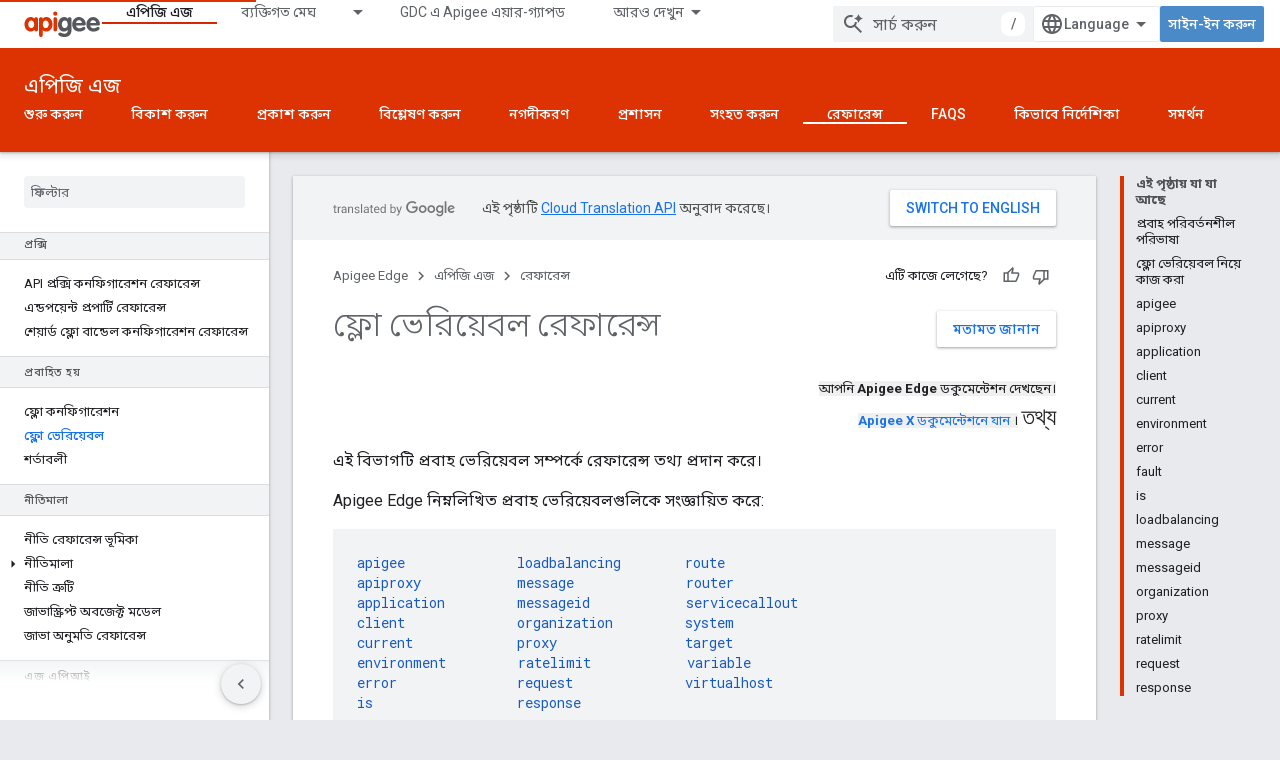

--- FILE ---
content_type: text/html; charset=utf-8
request_url: https://docs.apigee.com/api-platform/reference/variables-reference?hl=bn
body_size: 50448
content:









<!doctype html>
<html 
      lang="bn-x-mtfrom-en"
      dir="ltr">
  <head>
    <meta name="google-signin-client-id" content="157101835696-ooapojlodmuabs2do2vuhhnf90bccmoi.apps.googleusercontent.com"><meta name="google-signin-scope"
          content="profile email"><meta property="og:site_name" content="Apigee Docs">
    <meta property="og:type" content="website"><meta name="robots" content="noindex"><meta name="theme-color" content="#dd3303"><meta charset="utf-8">
    <meta content="IE=Edge" http-equiv="X-UA-Compatible">
    <meta name="viewport" content="width=device-width, initial-scale=1">
    

    <link rel="manifest" href="/_pwa/apigee/manifest.json"
          crossorigin="use-credentials">
    <link rel="preconnect" href="//www.gstatic.com" crossorigin>
    <link rel="preconnect" href="//fonts.gstatic.com" crossorigin>
    <link rel="preconnect" href="//fonts.googleapis.com" crossorigin>
    <link rel="preconnect" href="//apis.google.com" crossorigin>
    <link rel="preconnect" href="//www.google-analytics.com" crossorigin><link rel="stylesheet" href="//fonts.googleapis.com/css?family=Roboto:300,400,400italic,500,500italic,700,700italic|Roboto+Mono:400,500,700&display=swap">
      <link rel="stylesheet"
            href="//fonts.googleapis.com/css2?family=Material+Icons&family=Material+Symbols+Outlined&display=block"><link rel="stylesheet" href="//fonts.googleapis.com/earlyaccess/notosansbengali.css"><link rel="stylesheet" href="https://www.gstatic.com/devrel-devsite/prod/v3df8aae39978de8281d519c083a1ff09816fe422ab8f1bf9f8e360a62fb9949d/apigee/css/app.css">
      <link rel="shortcut icon" href="https://www.gstatic.com/devrel-devsite/prod/v3df8aae39978de8281d519c083a1ff09816fe422ab8f1bf9f8e360a62fb9949d/apigee/images/favicon.png">
    <link rel="apple-touch-icon" href="https://www.gstatic.com/devrel-devsite/prod/v3df8aae39978de8281d519c083a1ff09816fe422ab8f1bf9f8e360a62fb9949d/apigee/images/touchicon-180.png"><link rel="canonical" href="https://docs.apigee.com/api-platform/reference/variables-reference?hl=bn"><link rel="search" type="application/opensearchdescription+xml"
            title="Apigee Docs" href="https://docs.apigee.com/s/opensearch.xml?hl=bn">
      <link rel="alternate" hreflang="en"
          href="https://docs.apigee.com/api-platform/reference/variables-reference" /><link rel="alternate" hreflang="x-default" href="https://docs.apigee.com/api-platform/reference/variables-reference" /><link rel="alternate" hreflang="ar"
          href="https://docs.apigee.com/api-platform/reference/variables-reference?hl=ar" /><link rel="alternate" hreflang="bn"
          href="https://docs.apigee.com/api-platform/reference/variables-reference?hl=bn" /><link rel="alternate" hreflang="zh-Hans"
          href="https://docs.apigee.com/api-platform/reference/variables-reference?hl=zh-cn" /><link rel="alternate" hreflang="zh-Hant"
          href="https://docs.apigee.com/api-platform/reference/variables-reference?hl=zh-tw" /><link rel="alternate" hreflang="fa"
          href="https://docs.apigee.com/api-platform/reference/variables-reference?hl=fa" /><link rel="alternate" hreflang="fr"
          href="https://docs.apigee.com/api-platform/reference/variables-reference?hl=fr" /><link rel="alternate" hreflang="de"
          href="https://docs.apigee.com/api-platform/reference/variables-reference?hl=de" /><link rel="alternate" hreflang="he"
          href="https://docs.apigee.com/api-platform/reference/variables-reference?hl=he" /><link rel="alternate" hreflang="hi"
          href="https://docs.apigee.com/api-platform/reference/variables-reference?hl=hi" /><link rel="alternate" hreflang="id"
          href="https://docs.apigee.com/api-platform/reference/variables-reference?hl=id" /><link rel="alternate" hreflang="it"
          href="https://docs.apigee.com/api-platform/reference/variables-reference?hl=it" /><link rel="alternate" hreflang="ja"
          href="https://docs.apigee.com/api-platform/reference/variables-reference?hl=ja" /><link rel="alternate" hreflang="ko"
          href="https://docs.apigee.com/api-platform/reference/variables-reference?hl=ko" /><link rel="alternate" hreflang="pl"
          href="https://docs.apigee.com/api-platform/reference/variables-reference?hl=pl" /><link rel="alternate" hreflang="pt-BR"
          href="https://docs.apigee.com/api-platform/reference/variables-reference?hl=pt-br" /><link rel="alternate" hreflang="ru"
          href="https://docs.apigee.com/api-platform/reference/variables-reference?hl=ru" /><link rel="alternate" hreflang="es-419"
          href="https://docs.apigee.com/api-platform/reference/variables-reference?hl=es-419" /><link rel="alternate" hreflang="th"
          href="https://docs.apigee.com/api-platform/reference/variables-reference?hl=th" /><link rel="alternate" hreflang="tr"
          href="https://docs.apigee.com/api-platform/reference/variables-reference?hl=tr" /><link rel="alternate" hreflang="vi"
          href="https://docs.apigee.com/api-platform/reference/variables-reference?hl=vi" /><title>ফ্লো ভেরিয়েবল রেফারেন্স &nbsp;|&nbsp; Apigee Edge &nbsp;|&nbsp; Apigee Docs</title>

<meta property="og:title" content="ফ্লো ভেরিয়েবল রেফারেন্স &nbsp;|&nbsp; Apigee Edge &nbsp;|&nbsp; Apigee Docs"><meta property="og:url" content="https://docs.apigee.com/api-platform/reference/variables-reference?hl=bn"><meta property="og:locale" content="bn"><script type="application/ld+json">
  {
    "@context": "https://schema.org",
    "@type": "Article",
    
    "headline": "ফ্লো ভেরিয়েবল রেফারেন্স"
  }
</script><link rel="alternate machine-translated-from" hreflang="en"
        href="https://docs.apigee.com/api-platform/reference/variables-reference?hl=en">
  
    
    
    
    
    
    
    
  

    
      <link rel="stylesheet" href="/extras.css"></head>
  <body class="color-scheme--light"
        template="page"
        theme="apigee-theme"
        type="article"
        
        
        
        layout="docs"
        
        
        
        
        
        display-toc
        pending>
  
    <devsite-progress type="indeterminate" id="app-progress"></devsite-progress>
  
  
    <a href="#main-content" class="skip-link button">
      
      সরাসরি আসল কন্টেন্টে যান
    </a>
    <section class="devsite-wrapper">
      <devsite-cookie-notification-bar></devsite-cookie-notification-bar><devsite-header role="banner">
  
    





















<div class="devsite-header--inner" data-nosnippet>
  <div class="devsite-top-logo-row-wrapper-wrapper">
    <div class="devsite-top-logo-row-wrapper">
      <div class="devsite-top-logo-row">
        <button type="button" id="devsite-hamburger-menu"
          class="devsite-header-icon-button button-flat material-icons gc-analytics-event"
          data-category="Site-Wide Custom Events"
          data-label="Navigation menu button"
          visually-hidden
          aria-label="মেনু খুলুন">
        </button>
        
<div class="devsite-product-name-wrapper">

  <a href="/" class="devsite-site-logo-link gc-analytics-event"
   data-category="Site-Wide Custom Events" data-label="Site logo" track-type="globalNav"
   track-name="apigeeDocs" track-metadata-position="nav"
   track-metadata-eventDetail="nav">
  
  <picture>
    
    <img src="https://www.gstatic.com/devrel-devsite/prod/v3df8aae39978de8281d519c083a1ff09816fe422ab8f1bf9f8e360a62fb9949d/apigee/images/lockup.svg" class="devsite-site-logo" alt="Apigee Docs">
  </picture>
  
</a>



  
  
  <span class="devsite-product-name">
    <ul class="devsite-breadcrumb-list"
  >
  
  <li class="devsite-breadcrumb-item
             ">
    
    
    
      
      
    
  </li>
  
</ul>
  </span>

</div>
        <div class="devsite-top-logo-row-middle">
          <div class="devsite-header-upper-tabs">
            
              
              
  <devsite-tabs class="upper-tabs">

    <nav class="devsite-tabs-wrapper" aria-label="উপরের ট্যাব">
      
        
          <tab  class="devsite-active">
            
    <a href="https://docs.apigee.com/api-platform/get-started/get-started?hl=bn"
    class="devsite-tabs-content gc-analytics-event "
      track-metadata-eventdetail="https://docs.apigee.com/api-platform/get-started/get-started?hl=bn"
    
       track-type="nav"
       track-metadata-position="nav - এপিজি এজ"
       track-metadata-module="primary nav"
       aria-label="এপিজি এজ, selected" 
       
         
           data-category="Site-Wide Custom Events"
         
           data-label="Tab: এপিজি এজ"
         
           track-name="এপিজি এজ"
         
       >
    এপিজি এজ
  
    </a>
    
  
          </tab>
        
      
        
          <tab class="devsite-dropdown
    
    
    
    ">
  
    <a href="https://docs.apigee.com/private-cloud?hl=bn"
    class="devsite-tabs-content gc-analytics-event "
      track-metadata-eventdetail="https://docs.apigee.com/private-cloud?hl=bn"
    
       track-type="nav"
       track-metadata-position="nav - ব্যক্তিগত মেঘ"
       track-metadata-module="primary nav"
       
       
         
           data-category="Site-Wide Custom Events"
         
           data-label="Tab: ব্যক্তিগত মেঘ"
         
           track-name="ব্যক্তিগত মেঘ"
         
       >
    ব্যক্তিগত মেঘ
  
    </a>
    
      <button
         aria-haspopup="menu"
         aria-expanded="false"
         aria-label="এর ড্রপডাউন মেনু: ব্যক্তিগত মেঘ"
         track-type="nav"
         track-metadata-eventdetail="https://docs.apigee.com/private-cloud?hl=bn"
         track-metadata-position="nav - ব্যক্তিগত মেঘ"
         track-metadata-module="primary nav"
         
          
            data-category="Site-Wide Custom Events"
          
            data-label="Tab: ব্যক্তিগত মেঘ"
          
            track-name="ব্যক্তিগত মেঘ"
          
        
         class="devsite-tabs-dropdown-toggle devsite-icon devsite-icon-arrow-drop-down"></button>
    
  
  <div class="devsite-tabs-dropdown" role="menu" aria-label="submenu" hidden>
    
    <div class="devsite-tabs-dropdown-content">
      
        <div class="devsite-tabs-dropdown-column
                    ">
          
            <ul class="devsite-tabs-dropdown-section
                       ">
              
                <li class="devsite-nav-title" role="heading" tooltip>সর্বশেষ</li>
              
              
              
                <li class="devsite-nav-item">
                  <a href="https://docs.apigee.com/private-cloud/v4.53.01/installation-requirements?hl=bn"
                    
                     track-type="nav"
                     track-metadata-eventdetail="https://docs.apigee.com/private-cloud/v4.53.01/installation-requirements?hl=bn"
                     track-metadata-position="nav - ব্যক্তিগত মেঘ"
                     track-metadata-module="tertiary nav"
                     
                       track-metadata-module_headline="সর্বশেষ"
                     
                     tooltip
                  >
                    
                    <div class="devsite-nav-item-title">
                      v4.53.01
                    </div>
                    
                  </a>
                </li>
              
                <li class="devsite-nav-item">
                  <a href="https://docs.apigee.com/private-cloud/v4.53.00/installation-requirements?hl=bn"
                    
                     track-type="nav"
                     track-metadata-eventdetail="https://docs.apigee.com/private-cloud/v4.53.00/installation-requirements?hl=bn"
                     track-metadata-position="nav - ব্যক্তিগত মেঘ"
                     track-metadata-module="tertiary nav"
                     
                       track-metadata-module_headline="সর্বশেষ"
                     
                     tooltip
                  >
                    
                    <div class="devsite-nav-item-title">
                      v4.53.00
                    </div>
                    
                  </a>
                </li>
              
                <li class="devsite-nav-item">
                  <a href="https://docs.apigee.com/private-cloud/v4.52.02/installation-requirements?hl=bn"
                    
                     track-type="nav"
                     track-metadata-eventdetail="https://docs.apigee.com/private-cloud/v4.52.02/installation-requirements?hl=bn"
                     track-metadata-position="nav - ব্যক্তিগত মেঘ"
                     track-metadata-module="tertiary nav"
                     
                       track-metadata-module_headline="সর্বশেষ"
                     
                     tooltip
                  >
                    
                    <div class="devsite-nav-item-title">
                      v4.52.02
                    </div>
                    
                  </a>
                </li>
              
                <li class="devsite-nav-item">
                  <a href="https://docs.apigee.com/private-cloud/v4.52.01/installation-requirements?hl=bn"
                    
                     track-type="nav"
                     track-metadata-eventdetail="https://docs.apigee.com/private-cloud/v4.52.01/installation-requirements?hl=bn"
                     track-metadata-position="nav - ব্যক্তিগত মেঘ"
                     track-metadata-module="tertiary nav"
                     
                       track-metadata-module_headline="সর্বশেষ"
                     
                     tooltip
                  >
                    
                    <div class="devsite-nav-item-title">
                      v4.52.01
                    </div>
                    
                  </a>
                </li>
              
            </ul>
          
            <ul class="devsite-tabs-dropdown-section
                       ">
              
                <li class="devsite-nav-title" role="heading" tooltip>জীবনের শেষ</li>
              
              
              
                <li class="devsite-nav-item">
                  <a href="https://docs.apigee.com/private-cloud/v4.52.00/installation-requirements?hl=bn"
                    
                     track-type="nav"
                     track-metadata-eventdetail="https://docs.apigee.com/private-cloud/v4.52.00/installation-requirements?hl=bn"
                     track-metadata-position="nav - ব্যক্তিগত মেঘ"
                     track-metadata-module="tertiary nav"
                     
                       track-metadata-module_headline="সর্বশেষ"
                     
                     tooltip
                  >
                    
                    <div class="devsite-nav-item-title">
                      v4.52.00
                    </div>
                    
                  </a>
                </li>
              
            </ul>
          
            <ul class="devsite-tabs-dropdown-section
                       ">
              
                <li class="devsite-nav-title" role="heading" tooltip>অপ্রচলিত/অসমর্থিত</li>
              
              
              
                <li class="devsite-nav-item">
                  <a href="https://docs.apigee.com/private-cloud/v4.51.00/installation-requirements?hl=bn"
                    
                     track-type="nav"
                     track-metadata-eventdetail="https://docs.apigee.com/private-cloud/v4.51.00/installation-requirements?hl=bn"
                     track-metadata-position="nav - ব্যক্তিগত মেঘ"
                     track-metadata-module="tertiary nav"
                     
                       track-metadata-module_headline="সর্বশেষ"
                     
                     tooltip
                  >
                    
                    <div class="devsite-nav-item-title">
                      v4.51.00
                    </div>
                    
                  </a>
                </li>
              
                <li class="devsite-nav-item">
                  <a href="https://docs.apigee.com/private-cloud/v4.50.00?hl=bn"
                    
                     track-type="nav"
                     track-metadata-eventdetail="https://docs.apigee.com/private-cloud/v4.50.00?hl=bn"
                     track-metadata-position="nav - ব্যক্তিগত মেঘ"
                     track-metadata-module="tertiary nav"
                     
                       track-metadata-module_headline="সর্বশেষ"
                     
                     tooltip
                  >
                    
                    <div class="devsite-nav-item-title">
                      v4.50.00
                    </div>
                    
                  </a>
                </li>
              
                <li class="devsite-nav-item">
                  <a href="https://docs.apigee.com/private-cloud/v4.19.06?hl=bn"
                    
                     track-type="nav"
                     track-metadata-eventdetail="https://docs.apigee.com/private-cloud/v4.19.06?hl=bn"
                     track-metadata-position="nav - ব্যক্তিগত মেঘ"
                     track-metadata-module="tertiary nav"
                     
                       track-metadata-module_headline="সর্বশেষ"
                     
                     tooltip
                  >
                    
                    <div class="devsite-nav-item-title">
                      v4.19.06
                    </div>
                    
                  </a>
                </li>
              
                <li class="devsite-nav-item">
                  <a href="https://docs.apigee.com/private-cloud/v4.19.01?hl=bn"
                    
                     track-type="nav"
                     track-metadata-eventdetail="https://docs.apigee.com/private-cloud/v4.19.01?hl=bn"
                     track-metadata-position="nav - ব্যক্তিগত মেঘ"
                     track-metadata-module="tertiary nav"
                     
                       track-metadata-module_headline="সর্বশেষ"
                     
                     tooltip
                  >
                    
                    <div class="devsite-nav-item-title">
                      v4.19.01
                    </div>
                    
                  </a>
                </li>
              
                <li class="devsite-nav-item">
                  <a href="https://docs.apigee.com/private-cloud/v4.18.05?hl=bn"
                    
                     track-type="nav"
                     track-metadata-eventdetail="https://docs.apigee.com/private-cloud/v4.18.05?hl=bn"
                     track-metadata-position="nav - ব্যক্তিগত মেঘ"
                     track-metadata-module="tertiary nav"
                     
                       track-metadata-module_headline="সর্বশেষ"
                     
                     tooltip
                  >
                    
                    <div class="devsite-nav-item-title">
                      v4.18.05
                    </div>
                    
                  </a>
                </li>
              
                <li class="devsite-nav-item">
                  <a href="https://docs.apigee.com/private-cloud/v4.18.01?hl=bn"
                    
                     track-type="nav"
                     track-metadata-eventdetail="https://docs.apigee.com/private-cloud/v4.18.01?hl=bn"
                     track-metadata-position="nav - ব্যক্তিগত মেঘ"
                     track-metadata-module="tertiary nav"
                     
                       track-metadata-module_headline="সর্বশেষ"
                     
                     tooltip
                  >
                    
                    <div class="devsite-nav-item-title">
                      v4.18.01
                    </div>
                    
                  </a>
                </li>
              
                <li class="devsite-nav-item">
                  <a href="https://docs.apigee.com/private-cloud/v4.17.09?hl=bn"
                    
                     track-type="nav"
                     track-metadata-eventdetail="https://docs.apigee.com/private-cloud/v4.17.09?hl=bn"
                     track-metadata-position="nav - ব্যক্তিগত মেঘ"
                     track-metadata-module="tertiary nav"
                     
                       track-metadata-module_headline="সর্বশেষ"
                     
                     tooltip
                  >
                    
                    <div class="devsite-nav-item-title">
                      v4.17.09
                    </div>
                    
                  </a>
                </li>
              
                <li class="devsite-nav-item">
                  <a href="https://docs.apigee.com/private-cloud/v4.17.05?hl=bn"
                    
                     track-type="nav"
                     track-metadata-eventdetail="https://docs.apigee.com/private-cloud/v4.17.05?hl=bn"
                     track-metadata-position="nav - ব্যক্তিগত মেঘ"
                     track-metadata-module="tertiary nav"
                     
                       track-metadata-module_headline="সর্বশেষ"
                     
                     tooltip
                  >
                    
                    <div class="devsite-nav-item-title">
                      v4.17.05
                    </div>
                    
                  </a>
                </li>
              
                <li class="devsite-nav-item">
                  <a href="https://docs.apigee.com/private-cloud/v4.17.01?hl=bn"
                    
                     track-type="nav"
                     track-metadata-eventdetail="https://docs.apigee.com/private-cloud/v4.17.01?hl=bn"
                     track-metadata-position="nav - ব্যক্তিগত মেঘ"
                     track-metadata-module="tertiary nav"
                     
                       track-metadata-module_headline="সর্বশেষ"
                     
                     tooltip
                  >
                    
                    <div class="devsite-nav-item-title">
                      v4.17.01
                    </div>
                    
                  </a>
                </li>
              
                <li class="devsite-nav-item">
                  <a href="https://docs.apigee.com/private-cloud/v4.16.09?hl=bn"
                    
                     track-type="nav"
                     track-metadata-eventdetail="https://docs.apigee.com/private-cloud/v4.16.09?hl=bn"
                     track-metadata-position="nav - ব্যক্তিগত মেঘ"
                     track-metadata-module="tertiary nav"
                     
                       track-metadata-module_headline="সর্বশেষ"
                     
                     tooltip
                  >
                    
                    <div class="devsite-nav-item-title">
                      v4.16.09
                    </div>
                    
                  </a>
                </li>
              
                <li class="devsite-nav-item">
                  <a href="https://docs.apigee.com/private-cloud/v4.16.05?hl=bn"
                    
                     track-type="nav"
                     track-metadata-eventdetail="https://docs.apigee.com/private-cloud/v4.16.05?hl=bn"
                     track-metadata-position="nav - ব্যক্তিগত মেঘ"
                     track-metadata-module="tertiary nav"
                     
                       track-metadata-module_headline="সর্বশেষ"
                     
                     tooltip
                  >
                    
                    <div class="devsite-nav-item-title">
                      v4.16.05
                    </div>
                    
                  </a>
                </li>
              
                <li class="devsite-nav-item">
                  <a href="https://docs.apigee.com/private-cloud/v4.16.01?hl=bn"
                    
                     track-type="nav"
                     track-metadata-eventdetail="https://docs.apigee.com/private-cloud/v4.16.01?hl=bn"
                     track-metadata-position="nav - ব্যক্তিগত মেঘ"
                     track-metadata-module="tertiary nav"
                     
                       track-metadata-module_headline="সর্বশেষ"
                     
                     tooltip
                  >
                    
                    <div class="devsite-nav-item-title">
                      v4.16.01
                    </div>
                    
                  </a>
                </li>
              
            </ul>
          
        </div>
      
    </div>
  </div>
</tab>
        
      
        
          <tab  >
            
    <a href="https://docs.apigee.com/private-cloud/v4.53.01?hl=bn"
    class="devsite-tabs-content gc-analytics-event "
      track-metadata-eventdetail="https://docs.apigee.com/private-cloud/v4.53.01?hl=bn"
    
       track-type="nav"
       track-metadata-position="nav - gdc এ apigee এয়ার-গ্যাপড"
       track-metadata-module="primary nav"
       
       
         
           data-category="Site-Wide Custom Events"
         
           data-label="Tab: GDC এ Apigee এয়ার-গ্যাপড"
         
           track-name="gdc এ apigee এয়ার-গ্যাপড"
         
       >
    GDC এ Apigee এয়ার-গ্যাপড
  
    </a>
    
  
          </tab>
        
      
        
          <tab  >
            
    <a href="https://docs.apigee.com/api-monitoring?hl=bn"
    class="devsite-tabs-content gc-analytics-event "
      track-metadata-eventdetail="https://docs.apigee.com/api-monitoring?hl=bn"
    
       track-type="nav"
       track-metadata-position="nav - api মনিটরিং"
       track-metadata-module="primary nav"
       
       
         
           data-category="Site-Wide Custom Events"
         
           data-label="Tab: API মনিটরিং"
         
           track-name="api মনিটরিং"
         
       >
    API মনিটরিং
  
    </a>
    
  
          </tab>
        
      
        
          <tab  >
            
    <a href="https://docs.apigee.com/sense/what-apigee-sense?hl=bn"
    class="devsite-tabs-content gc-analytics-event "
      track-metadata-eventdetail="https://docs.apigee.com/sense/what-apigee-sense?hl=bn"
    
       track-type="nav"
       track-metadata-position="nav - অনুভূতি"
       track-metadata-module="primary nav"
       
       
         
           data-category="Site-Wide Custom Events"
         
           data-label="Tab: অনুভূতি"
         
           track-name="অনুভূতি"
         
       >
    অনুভূতি
  
    </a>
    
  
          </tab>
        
      
        
          <tab  >
            
    <a href="https://apidocs.apigee.com?hl=bn"
    class="devsite-tabs-content gc-analytics-event "
      track-metadata-eventdetail="https://apidocs.apigee.com?hl=bn"
    
       track-type="nav"
       track-metadata-position="nav - এপিআই"
       track-metadata-module="primary nav"
       
       
         
           data-category="Site-Wide Custom Events"
         
           data-label="Tab: এপিআই"
         
           track-name="এপিআই"
         
       >
    এপিআই
  
    </a>
    
  
          </tab>
        
      
        
          <tab  >
            
    <a href="https://docs.apigee.com/api-platform/troubleshoot/support?hl=bn"
    class="devsite-tabs-content gc-analytics-event "
      track-metadata-eventdetail="https://docs.apigee.com/api-platform/troubleshoot/support?hl=bn"
    
       track-type="nav"
       track-metadata-position="nav - সমস্যা সমাধান"
       track-metadata-module="primary nav"
       
       
         
           data-category="Site-Wide Custom Events"
         
           data-label="Tab: সমস্যা সমাধান"
         
           track-name="সমস্যা সমাধান"
         
       >
    সমস্যা সমাধান
  
    </a>
    
  
          </tab>
        
      
        
          <tab  >
            
    <a href="https://docs.apigee.com/release/notes/apigee-release-notes?hl=bn"
    class="devsite-tabs-content gc-analytics-event "
      track-metadata-eventdetail="https://docs.apigee.com/release/notes/apigee-release-notes?hl=bn"
    
       track-type="nav"
       track-metadata-position="nav - মুক্তি দেয়"
       track-metadata-module="primary nav"
       
       
         
           data-category="Site-Wide Custom Events"
         
           data-label="Tab: মুক্তি দেয়"
         
           track-name="মুক্তি দেয়"
         
       >
    মুক্তি দেয়
  
    </a>
    
  
          </tab>
        
      
        
          <tab  >
            
    <a href="https://apigee.com/api-management/?hl=bn#/pricing"
    class="devsite-tabs-content gc-analytics-event "
      track-metadata-eventdetail="https://apigee.com/api-management/?hl=bn#/pricing"
    
       track-type="nav"
       track-metadata-position="nav - দাম"
       track-metadata-module="primary nav"
       
       
         
           data-category="Site-Wide Custom Events"
         
           data-label="Tab: দাম"
         
           track-name="দাম"
         
       >
    দাম
  
    </a>
    
  
          </tab>
        
      
        
          <tab  >
            
    <a href="https://discuss.google.dev/c/google-cloud/cloud-apigee/104?hl=bn"
    class="devsite-tabs-content gc-analytics-event "
      track-metadata-eventdetail="https://discuss.google.dev/c/google-cloud/cloud-apigee/104?hl=bn"
    
       track-type="nav"
       track-metadata-position="nav - কমিউনিটি"
       track-metadata-module="primary nav"
       
       
         
           data-category="Site-Wide Custom Events"
         
           data-label="Tab: কমিউনিটি"
         
           track-name="কমিউনিটি"
         
       >
    কমিউনিটি
  
    </a>
    
  
          </tab>
        
      
    </nav>

  </devsite-tabs>

            
           </div>
          
<devsite-search
    enable-signin
    enable-search
    enable-suggestions
      enable-query-completion
    
    enable-search-summaries
    project-name="Apigee Edge"
    tenant-name="Apigee Docs"
    
    
    
    
    
    >
  <form class="devsite-search-form" action="https://docs.apigee.com/s/results?hl=bn" method="GET">
    <div class="devsite-search-container">
      <button type="button"
              search-open
              class="devsite-search-button devsite-header-icon-button button-flat material-icons"
              
              aria-label="সার্চ বক্স খুলুন"></button>
      <div class="devsite-searchbox">
        <input
          aria-activedescendant=""
          aria-autocomplete="list"
          
          aria-label="সার্চ করুন"
          aria-expanded="false"
          aria-haspopup="listbox"
          autocomplete="off"
          class="devsite-search-field devsite-search-query"
          name="q"
          
          placeholder="সার্চ করুন"
          role="combobox"
          type="text"
          value=""
          >
          <div class="devsite-search-image material-icons" aria-hidden="true">
            
              <svg class="devsite-search-ai-image" width="24" height="24" viewBox="0 0 24 24" fill="none" xmlns="http://www.w3.org/2000/svg">
                  <g clip-path="url(#clip0_6641_386)">
                    <path d="M19.6 21L13.3 14.7C12.8 15.1 12.225 15.4167 11.575 15.65C10.925 15.8833 10.2333 16 9.5 16C7.68333 16 6.14167 15.375 4.875 14.125C3.625 12.8583 3 11.3167 3 9.5C3 7.68333 3.625 6.15 4.875 4.9C6.14167 3.63333 7.68333 3 9.5 3C10.0167 3 10.5167 3.05833 11 3.175C11.4833 3.275 11.9417 3.43333 12.375 3.65L10.825 5.2C10.6083 5.13333 10.3917 5.08333 10.175 5.05C9.95833 5.01667 9.73333 5 9.5 5C8.25 5 7.18333 5.44167 6.3 6.325C5.43333 7.19167 5 8.25 5 9.5C5 10.75 5.43333 11.8167 6.3 12.7C7.18333 13.5667 8.25 14 9.5 14C10.6667 14 11.6667 13.625 12.5 12.875C13.35 12.1083 13.8417 11.15 13.975 10H15.975C15.925 10.6333 15.7833 11.2333 15.55 11.8C15.3333 12.3667 15.05 12.8667 14.7 13.3L21 19.6L19.6 21ZM17.5 12C17.5 10.4667 16.9667 9.16667 15.9 8.1C14.8333 7.03333 13.5333 6.5 12 6.5C13.5333 6.5 14.8333 5.96667 15.9 4.9C16.9667 3.83333 17.5 2.53333 17.5 0.999999C17.5 2.53333 18.0333 3.83333 19.1 4.9C20.1667 5.96667 21.4667 6.5 23 6.5C21.4667 6.5 20.1667 7.03333 19.1 8.1C18.0333 9.16667 17.5 10.4667 17.5 12Z" fill="#5F6368"/>
                  </g>
                <defs>
                <clipPath id="clip0_6641_386">
                <rect width="24" height="24" fill="white"/>
                </clipPath>
                </defs>
              </svg>
            
          </div>
          <div class="devsite-search-shortcut-icon-container" aria-hidden="true">
            <kbd class="devsite-search-shortcut-icon">/</kbd>
          </div>
      </div>
    </div>
  </form>
  <button type="button"
          search-close
          class="devsite-search-button devsite-header-icon-button button-flat material-icons"
          
          aria-label="সার্চ বক্স বন্ধ করুন"></button>
</devsite-search>

        </div>

        

          

          

          

          
<devsite-language-selector>
  <ul role="presentation">
    
    
    <li role="presentation">
      <a role="menuitem" lang="en"
        >English</a>
    </li>
    
    <li role="presentation">
      <a role="menuitem" lang="de"
        >Deutsch</a>
    </li>
    
    <li role="presentation">
      <a role="menuitem" lang="es_419"
        >Español – América Latina</a>
    </li>
    
    <li role="presentation">
      <a role="menuitem" lang="fr"
        >Français</a>
    </li>
    
    <li role="presentation">
      <a role="menuitem" lang="id"
        >Indonesia</a>
    </li>
    
    <li role="presentation">
      <a role="menuitem" lang="it"
        >Italiano</a>
    </li>
    
    <li role="presentation">
      <a role="menuitem" lang="pl"
        >Polski</a>
    </li>
    
    <li role="presentation">
      <a role="menuitem" lang="pt_br"
        >Português – Brasil</a>
    </li>
    
    <li role="presentation">
      <a role="menuitem" lang="vi"
        >Tiếng Việt</a>
    </li>
    
    <li role="presentation">
      <a role="menuitem" lang="tr"
        >Türkçe</a>
    </li>
    
    <li role="presentation">
      <a role="menuitem" lang="ru"
        >Русский</a>
    </li>
    
    <li role="presentation">
      <a role="menuitem" lang="he"
        >עברית</a>
    </li>
    
    <li role="presentation">
      <a role="menuitem" lang="ar"
        >العربيّة</a>
    </li>
    
    <li role="presentation">
      <a role="menuitem" lang="fa"
        >فارسی</a>
    </li>
    
    <li role="presentation">
      <a role="menuitem" lang="hi"
        >हिंदी</a>
    </li>
    
    <li role="presentation">
      <a role="menuitem" lang="bn"
        >বাংলা</a>
    </li>
    
    <li role="presentation">
      <a role="menuitem" lang="th"
        >ภาษาไทย</a>
    </li>
    
    <li role="presentation">
      <a role="menuitem" lang="zh_cn"
        >中文 – 简体</a>
    </li>
    
    <li role="presentation">
      <a role="menuitem" lang="zh_tw"
        >中文 – 繁體</a>
    </li>
    
    <li role="presentation">
      <a role="menuitem" lang="ja"
        >日本語</a>
    </li>
    
    <li role="presentation">
      <a role="menuitem" lang="ko"
        >한국어</a>
    </li>
    
  </ul>
</devsite-language-selector>


          

        

        
          <devsite-user 
                        
                        
                        
                        id="devsite-user">
            
              
              <span class="button devsite-top-button" aria-hidden="true" visually-hidden>সাইন-ইন করুন</span>
            
          </devsite-user>
        
        
        
      </div>
    </div>
  </div>



  <div class="devsite-collapsible-section
    ">
    <div class="devsite-header-background">
      
        
          <div class="devsite-product-id-row"
           >
            <div class="devsite-product-description-row">
              
                
                <div class="devsite-product-id">
                  
                  
                  
                    <ul class="devsite-breadcrumb-list"
  >
  
  <li class="devsite-breadcrumb-item
             ">
    
    
    
      
        
  <a href="https://docs.apigee.com/api-platform/get-started/get-started?hl=bn"
      
        class="devsite-breadcrumb-link gc-analytics-event"
      
        data-category="Site-Wide Custom Events"
      
        data-label="Lower Header"
      
        data-value="1"
      
        track-type="globalNav"
      
        track-name="breadcrumb"
      
        track-metadata-position="1"
      
        track-metadata-eventdetail=""
      
    >
    
          এপিজি এজ
        
  </a>
  
      
    
  </li>
  
</ul>
                </div>
                
              
              
            </div>
            
          </div>
          
        
      
      
        <div class="devsite-doc-set-nav-row">
          
          
            
            
  <devsite-tabs class="lower-tabs">

    <nav class="devsite-tabs-wrapper" aria-label="নিচের ট্যাব">
      
        
          <tab  >
            
    <a href="https://docs.apigee.com/api-platform/get-started/get-started?hl=bn"
    class="devsite-tabs-content gc-analytics-event "
      track-metadata-eventdetail="https://docs.apigee.com/api-platform/get-started/get-started?hl=bn"
    
       track-type="nav"
       track-metadata-position="nav - শুরু করুন"
       track-metadata-module="primary nav"
       
       
         
           data-category="Site-Wide Custom Events"
         
           data-label="Tab: শুরু করুন"
         
           track-name="শুরু করুন"
         
       >
    শুরু করুন
  
    </a>
    
  
          </tab>
        
      
        
          <tab  >
            
    <a href="https://docs.apigee.com/api-platform/get-started/learn-edge?hl=bn"
    class="devsite-tabs-content gc-analytics-event "
      track-metadata-eventdetail="https://docs.apigee.com/api-platform/get-started/learn-edge?hl=bn"
    
       track-type="nav"
       track-metadata-position="nav - বিকাশ করুন"
       track-metadata-module="primary nav"
       
       
         
           data-category="Site-Wide Custom Events"
         
           data-label="Tab: বিকাশ করুন"
         
           track-name="বিকাশ করুন"
         
       >
    বিকাশ করুন
  
    </a>
    
  
          </tab>
        
      
        
          <tab  >
            
    <a href="https://docs.apigee.com/api-platform/publish/publishing-overview?hl=bn"
    class="devsite-tabs-content gc-analytics-event "
      track-metadata-eventdetail="https://docs.apigee.com/api-platform/publish/publishing-overview?hl=bn"
    
       track-type="nav"
       track-metadata-position="nav - প্রকাশ করুন"
       track-metadata-module="primary nav"
       
       
         
           data-category="Site-Wide Custom Events"
         
           data-label="Tab: প্রকাশ করুন"
         
           track-name="প্রকাশ করুন"
         
       >
    প্রকাশ করুন
  
    </a>
    
  
          </tab>
        
      
        
          <tab  >
            
    <a href="https://docs.apigee.com/api-platform/analytics/analytics-services-overview?hl=bn"
    class="devsite-tabs-content gc-analytics-event "
      track-metadata-eventdetail="https://docs.apigee.com/api-platform/analytics/analytics-services-overview?hl=bn"
    
       track-type="nav"
       track-metadata-position="nav - বিশ্লেষণ করুন"
       track-metadata-module="primary nav"
       
       
         
           data-category="Site-Wide Custom Events"
         
           data-label="Tab: বিশ্লেষণ করুন"
         
           track-name="বিশ্লেষণ করুন"
         
       >
    বিশ্লেষণ করুন
  
    </a>
    
  
          </tab>
        
      
        
          <tab  >
            
    <a href="https://docs.apigee.com/api-platform/monetization/basics-monetization?hl=bn"
    class="devsite-tabs-content gc-analytics-event "
      track-metadata-eventdetail="https://docs.apigee.com/api-platform/monetization/basics-monetization?hl=bn"
    
       track-type="nav"
       track-metadata-position="nav - নগদীকরণ"
       track-metadata-module="primary nav"
       
       
         
           data-category="Site-Wide Custom Events"
         
           data-label="Tab: নগদীকরণ"
         
           track-name="নগদীকরণ"
         
       >
    নগদীকরণ
  
    </a>
    
  
          </tab>
        
      
        
          <tab  >
            
    <a href="https://docs.apigee.com/api-platform/system-administration/service-requests?hl=bn"
    class="devsite-tabs-content gc-analytics-event "
      track-metadata-eventdetail="https://docs.apigee.com/api-platform/system-administration/service-requests?hl=bn"
    
       track-type="nav"
       track-metadata-position="nav - প্রশাসন"
       track-metadata-module="primary nav"
       
       
         
           data-category="Site-Wide Custom Events"
         
           data-label="Tab: প্রশাসন"
         
           track-name="প্রশাসন"
         
       >
    প্রশাসন
  
    </a>
    
  
          </tab>
        
      
        
          <tab  >
            
    <a href="https://docs.apigee.com/api-platform/integrations/apigee-edge-uapim-overview?hl=bn"
    class="devsite-tabs-content gc-analytics-event "
      track-metadata-eventdetail="https://docs.apigee.com/api-platform/integrations/apigee-edge-uapim-overview?hl=bn"
    
       track-type="nav"
       track-metadata-position="nav - সংহত করুন"
       track-metadata-module="primary nav"
       
       
         
           data-category="Site-Wide Custom Events"
         
           data-label="Tab: সংহত করুন"
         
           track-name="সংহত করুন"
         
       >
    সংহত করুন
  
    </a>
    
  
          </tab>
        
      
        
          <tab  class="devsite-active">
            
    <a href="https://docs.apigee.com/api-platform/reference/apigee-reference?hl=bn"
    class="devsite-tabs-content gc-analytics-event "
      track-metadata-eventdetail="https://docs.apigee.com/api-platform/reference/apigee-reference?hl=bn"
    
       track-type="nav"
       track-metadata-position="nav - রেফারেন্স"
       track-metadata-module="primary nav"
       aria-label="রেফারেন্স, selected" 
       
         
           data-category="Site-Wide Custom Events"
         
           data-label="Tab: রেফারেন্স"
         
           track-name="রেফারেন্স"
         
       >
    রেফারেন্স
  
    </a>
    
  
          </tab>
        
      
        
          <tab  >
            
    <a href="https://docs.apigee.com/api-platform/faq/edge-network-design-firewalls?hl=bn"
    class="devsite-tabs-content gc-analytics-event "
      track-metadata-eventdetail="https://docs.apigee.com/api-platform/faq/edge-network-design-firewalls?hl=bn"
    
       track-type="nav"
       track-metadata-position="nav - faqs"
       track-metadata-module="primary nav"
       
       
         
           data-category="Site-Wide Custom Events"
         
           data-label="Tab: FAQs"
         
           track-name="faqs"
         
       >
    FAQs
  
    </a>
    
  
          </tab>
        
      
        
          <tab  >
            
    <a href="https://docs.apigee.com/how-to-guides/how-to-guides-introduction?hl=bn"
    class="devsite-tabs-content gc-analytics-event "
      track-metadata-eventdetail="https://docs.apigee.com/how-to-guides/how-to-guides-introduction?hl=bn"
    
       track-type="nav"
       track-metadata-position="nav - কিভাবে নির্দেশিকা"
       track-metadata-module="primary nav"
       
       
         
           data-category="Site-Wide Custom Events"
         
           data-label="Tab: কিভাবে নির্দেশিকা"
         
           track-name="কিভাবে নির্দেশিকা"
         
       >
    কিভাবে নির্দেশিকা
  
    </a>
    
  
          </tab>
        
      
        
          <tab  >
            
    <a href="https://docs.apigee.com/api-platform/troubleshoot/support?hl=bn"
    class="devsite-tabs-content gc-analytics-event "
      track-metadata-eventdetail="https://docs.apigee.com/api-platform/troubleshoot/support?hl=bn"
    
       track-type="nav"
       track-metadata-position="nav - সমর্থন"
       track-metadata-module="primary nav"
       
       
         
           data-category="Site-Wide Custom Events"
         
           data-label="Tab: সমর্থন"
         
           track-name="সমর্থন"
         
       >
    সমর্থন
  
    </a>
    
  
          </tab>
        
      
    </nav>

  </devsite-tabs>

          
          
        </div>
      
    </div>
  </div>

</div>



  

  
</devsite-header>
      <devsite-book-nav scrollbars >
        
          





















<div class="devsite-book-nav-filter"
     >
  <span class="filter-list-icon material-icons" aria-hidden="true"></span>
  <input type="text"
         placeholder="ফিল্টার"
         
         aria-label="ফিল্টার করতে টাইপ করুন"
         role="searchbox">
  
  <span class="filter-clear-button hidden"
        data-title="ফিল্টার সরিয়ে দিন"
        aria-label="ফিল্টার সরিয়ে দিন"
        role="button"
        tabindex="0"></span>
</div>

<nav class="devsite-book-nav devsite-nav nocontent"
     aria-label="সাইড মেনু">
  <div class="devsite-mobile-header">
    <button type="button"
            id="devsite-close-nav"
            class="devsite-header-icon-button button-flat material-icons gc-analytics-event"
            data-category="Site-Wide Custom Events"
            data-label="Close navigation"
            aria-label="নেভিগেশন বন্ধ করুন">
    </button>
    <div class="devsite-product-name-wrapper">

  <a href="/" class="devsite-site-logo-link gc-analytics-event"
   data-category="Site-Wide Custom Events" data-label="Site logo" track-type="globalNav"
   track-name="apigeeDocs" track-metadata-position="nav"
   track-metadata-eventDetail="nav">
  
  <picture>
    
    <img src="https://www.gstatic.com/devrel-devsite/prod/v3df8aae39978de8281d519c083a1ff09816fe422ab8f1bf9f8e360a62fb9949d/apigee/images/lockup.svg" class="devsite-site-logo" alt="Apigee Docs">
  </picture>
  
</a>


  
      <span class="devsite-product-name">
        
        
        <ul class="devsite-breadcrumb-list"
  >
  
  <li class="devsite-breadcrumb-item
             ">
    
    
    
      
      
    
  </li>
  
</ul>
      </span>
    

</div>
  </div>

  <div class="devsite-book-nav-wrapper">
    <div class="devsite-mobile-nav-top">
      
        <ul class="devsite-nav-list">
          
            <li class="devsite-nav-item">
              
  
  <a href="/api-platform/get-started/get-started"
    
       class="devsite-nav-title gc-analytics-event
              
              devsite-nav-active"
    

    
      
        data-category="Site-Wide Custom Events"
      
        data-label="Tab: এপিজি এজ"
      
        track-name="এপিজি এজ"
      
    
     data-category="Site-Wide Custom Events"
     data-label="Responsive Tab: এপিজি এজ"
     track-type="globalNav"
     track-metadata-eventDetail="globalMenu"
     track-metadata-position="nav">
  
    <span class="devsite-nav-text" tooltip >
      এপিজি এজ
   </span>
    
  
  </a>
  

  
              
                <ul class="devsite-nav-responsive-tabs">
                  
                    
                    
                    
                    <li class="devsite-nav-item">
                      
  
  <a href="/api-platform/get-started/get-started"
    
       class="devsite-nav-title gc-analytics-event
              
              "
    

    
      
        data-category="Site-Wide Custom Events"
      
        data-label="Tab: শুরু করুন"
      
        track-name="শুরু করুন"
      
    
     data-category="Site-Wide Custom Events"
     data-label="Responsive Tab: শুরু করুন"
     track-type="globalNav"
     track-metadata-eventDetail="globalMenu"
     track-metadata-position="nav">
  
    <span class="devsite-nav-text" tooltip >
      শুরু করুন
   </span>
    
  
  </a>
  

  
                    </li>
                  
                    
                    
                    
                    <li class="devsite-nav-item">
                      
  
  <a href="/api-platform/get-started/learn-edge"
    
       class="devsite-nav-title gc-analytics-event
              
              "
    

    
      
        data-category="Site-Wide Custom Events"
      
        data-label="Tab: বিকাশ করুন"
      
        track-name="বিকাশ করুন"
      
    
     data-category="Site-Wide Custom Events"
     data-label="Responsive Tab: বিকাশ করুন"
     track-type="globalNav"
     track-metadata-eventDetail="globalMenu"
     track-metadata-position="nav">
  
    <span class="devsite-nav-text" tooltip >
      বিকাশ করুন
   </span>
    
  
  </a>
  

  
                    </li>
                  
                    
                    
                    
                    <li class="devsite-nav-item">
                      
  
  <a href="/api-platform/publish/publishing-overview"
    
       class="devsite-nav-title gc-analytics-event
              
              "
    

    
      
        data-category="Site-Wide Custom Events"
      
        data-label="Tab: প্রকাশ করুন"
      
        track-name="প্রকাশ করুন"
      
    
     data-category="Site-Wide Custom Events"
     data-label="Responsive Tab: প্রকাশ করুন"
     track-type="globalNav"
     track-metadata-eventDetail="globalMenu"
     track-metadata-position="nav">
  
    <span class="devsite-nav-text" tooltip >
      প্রকাশ করুন
   </span>
    
  
  </a>
  

  
                    </li>
                  
                    
                    
                    
                    <li class="devsite-nav-item">
                      
  
  <a href="/api-platform/analytics/analytics-services-overview"
    
       class="devsite-nav-title gc-analytics-event
              
              "
    

    
      
        data-category="Site-Wide Custom Events"
      
        data-label="Tab: বিশ্লেষণ করুন"
      
        track-name="বিশ্লেষণ করুন"
      
    
     data-category="Site-Wide Custom Events"
     data-label="Responsive Tab: বিশ্লেষণ করুন"
     track-type="globalNav"
     track-metadata-eventDetail="globalMenu"
     track-metadata-position="nav">
  
    <span class="devsite-nav-text" tooltip >
      বিশ্লেষণ করুন
   </span>
    
  
  </a>
  

  
                    </li>
                  
                    
                    
                    
                    <li class="devsite-nav-item">
                      
  
  <a href="/api-platform/monetization/basics-monetization"
    
       class="devsite-nav-title gc-analytics-event
              
              "
    

    
      
        data-category="Site-Wide Custom Events"
      
        data-label="Tab: নগদীকরণ"
      
        track-name="নগদীকরণ"
      
    
     data-category="Site-Wide Custom Events"
     data-label="Responsive Tab: নগদীকরণ"
     track-type="globalNav"
     track-metadata-eventDetail="globalMenu"
     track-metadata-position="nav">
  
    <span class="devsite-nav-text" tooltip >
      নগদীকরণ
   </span>
    
  
  </a>
  

  
                    </li>
                  
                    
                    
                    
                    <li class="devsite-nav-item">
                      
  
  <a href="/api-platform/system-administration/service-requests"
    
       class="devsite-nav-title gc-analytics-event
              
              "
    

    
      
        data-category="Site-Wide Custom Events"
      
        data-label="Tab: প্রশাসন"
      
        track-name="প্রশাসন"
      
    
     data-category="Site-Wide Custom Events"
     data-label="Responsive Tab: প্রশাসন"
     track-type="globalNav"
     track-metadata-eventDetail="globalMenu"
     track-metadata-position="nav">
  
    <span class="devsite-nav-text" tooltip >
      প্রশাসন
   </span>
    
  
  </a>
  

  
                    </li>
                  
                    
                    
                    
                    <li class="devsite-nav-item">
                      
  
  <a href="/api-platform/integrations/apigee-edge-uapim-overview"
    
       class="devsite-nav-title gc-analytics-event
              
              "
    

    
      
        data-category="Site-Wide Custom Events"
      
        data-label="Tab: সংহত করুন"
      
        track-name="সংহত করুন"
      
    
     data-category="Site-Wide Custom Events"
     data-label="Responsive Tab: সংহত করুন"
     track-type="globalNav"
     track-metadata-eventDetail="globalMenu"
     track-metadata-position="nav">
  
    <span class="devsite-nav-text" tooltip >
      সংহত করুন
   </span>
    
  
  </a>
  

  
                    </li>
                  
                    
                    
                    
                    <li class="devsite-nav-item">
                      
  
  <a href="/api-platform/reference/apigee-reference"
    
       class="devsite-nav-title gc-analytics-event
              
              devsite-nav-active"
    

    
      
        data-category="Site-Wide Custom Events"
      
        data-label="Tab: রেফারেন্স"
      
        track-name="রেফারেন্স"
      
    
     data-category="Site-Wide Custom Events"
     data-label="Responsive Tab: রেফারেন্স"
     track-type="globalNav"
     track-metadata-eventDetail="globalMenu"
     track-metadata-position="nav">
  
    <span class="devsite-nav-text" tooltip menu="_book">
      রেফারেন্স
   </span>
    
  
  </a>
  

  
                    </li>
                  
                    
                    
                    
                    <li class="devsite-nav-item">
                      
  
  <a href="/api-platform/faq/edge-network-design-firewalls"
    
       class="devsite-nav-title gc-analytics-event
              
              "
    

    
      
        data-category="Site-Wide Custom Events"
      
        data-label="Tab: FAQs"
      
        track-name="faqs"
      
    
     data-category="Site-Wide Custom Events"
     data-label="Responsive Tab: FAQs"
     track-type="globalNav"
     track-metadata-eventDetail="globalMenu"
     track-metadata-position="nav">
  
    <span class="devsite-nav-text" tooltip >
      FAQs
   </span>
    
  
  </a>
  

  
                    </li>
                  
                    
                    
                    
                    <li class="devsite-nav-item">
                      
  
  <a href="/how-to-guides/how-to-guides-introduction"
    
       class="devsite-nav-title gc-analytics-event
              
              "
    

    
      
        data-category="Site-Wide Custom Events"
      
        data-label="Tab: কিভাবে নির্দেশিকা"
      
        track-name="কিভাবে নির্দেশিকা"
      
    
     data-category="Site-Wide Custom Events"
     data-label="Responsive Tab: কিভাবে নির্দেশিকা"
     track-type="globalNav"
     track-metadata-eventDetail="globalMenu"
     track-metadata-position="nav">
  
    <span class="devsite-nav-text" tooltip >
      কিভাবে নির্দেশিকা
   </span>
    
  
  </a>
  

  
                    </li>
                  
                    
                    
                    
                    <li class="devsite-nav-item">
                      
  
  <a href="/api-platform/troubleshoot/support"
    
       class="devsite-nav-title gc-analytics-event
              
              "
    

    
      
        data-category="Site-Wide Custom Events"
      
        data-label="Tab: সমর্থন"
      
        track-name="সমর্থন"
      
    
     data-category="Site-Wide Custom Events"
     data-label="Responsive Tab: সমর্থন"
     track-type="globalNav"
     track-metadata-eventDetail="globalMenu"
     track-metadata-position="nav">
  
    <span class="devsite-nav-text" tooltip >
      সমর্থন
   </span>
    
  
  </a>
  

  
                    </li>
                  
                </ul>
              
            </li>
          
            <li class="devsite-nav-item">
              
  
  <a href="/private-cloud"
    
       class="devsite-nav-title gc-analytics-event
              
              "
    

    
      
        data-category="Site-Wide Custom Events"
      
        data-label="Tab: ব্যক্তিগত মেঘ"
      
        track-name="ব্যক্তিগত মেঘ"
      
    
     data-category="Site-Wide Custom Events"
     data-label="Responsive Tab: ব্যক্তিগত মেঘ"
     track-type="globalNav"
     track-metadata-eventDetail="globalMenu"
     track-metadata-position="nav">
  
    <span class="devsite-nav-text" tooltip >
      ব্যক্তিগত মেঘ
   </span>
    
  
  </a>
  

  
    <ul class="devsite-nav-responsive-tabs devsite-nav-has-menu
               ">
      
<li class="devsite-nav-item">

  
  <span
    
       class="devsite-nav-title"
       tooltip
    
    
      
        data-category="Site-Wide Custom Events"
      
        data-label="Tab: ব্যক্তিগত মেঘ"
      
        track-name="ব্যক্তিগত মেঘ"
      
    >
  
    <span class="devsite-nav-text" tooltip menu="ব্যক্তিগত মেঘ">
      আরও
   </span>
    
    <span class="devsite-nav-icon material-icons" data-icon="forward"
          menu="ব্যক্তিগত মেঘ">
    </span>
    
  
  </span>
  

</li>

    </ul>
  
              
            </li>
          
            <li class="devsite-nav-item">
              
  
  <a href="/private-cloud/v4.53.01"
    
       class="devsite-nav-title gc-analytics-event
              
              "
    

    
      
        data-category="Site-Wide Custom Events"
      
        data-label="Tab: GDC এ Apigee এয়ার-গ্যাপড"
      
        track-name="gdc এ apigee এয়ার-গ্যাপড"
      
    
     data-category="Site-Wide Custom Events"
     data-label="Responsive Tab: GDC এ Apigee এয়ার-গ্যাপড"
     track-type="globalNav"
     track-metadata-eventDetail="globalMenu"
     track-metadata-position="nav">
  
    <span class="devsite-nav-text" tooltip >
      GDC এ Apigee এয়ার-গ্যাপড
   </span>
    
  
  </a>
  

  
              
            </li>
          
            <li class="devsite-nav-item">
              
  
  <a href="/api-monitoring"
    
       class="devsite-nav-title gc-analytics-event
              
              "
    

    
      
        data-category="Site-Wide Custom Events"
      
        data-label="Tab: API মনিটরিং"
      
        track-name="api মনিটরিং"
      
    
     data-category="Site-Wide Custom Events"
     data-label="Responsive Tab: API মনিটরিং"
     track-type="globalNav"
     track-metadata-eventDetail="globalMenu"
     track-metadata-position="nav">
  
    <span class="devsite-nav-text" tooltip >
      API মনিটরিং
   </span>
    
  
  </a>
  

  
              
            </li>
          
            <li class="devsite-nav-item">
              
  
  <a href="/sense/what-apigee-sense"
    
       class="devsite-nav-title gc-analytics-event
              
              "
    

    
      
        data-category="Site-Wide Custom Events"
      
        data-label="Tab: অনুভূতি"
      
        track-name="অনুভূতি"
      
    
     data-category="Site-Wide Custom Events"
     data-label="Responsive Tab: অনুভূতি"
     track-type="globalNav"
     track-metadata-eventDetail="globalMenu"
     track-metadata-position="nav">
  
    <span class="devsite-nav-text" tooltip >
      অনুভূতি
   </span>
    
  
  </a>
  

  
              
            </li>
          
            <li class="devsite-nav-item">
              
  
  <a href="https://apidocs.apigee.com"
    
       class="devsite-nav-title gc-analytics-event
              
              "
    

    
      
        data-category="Site-Wide Custom Events"
      
        data-label="Tab: এপিআই"
      
        track-name="এপিআই"
      
    
     data-category="Site-Wide Custom Events"
     data-label="Responsive Tab: এপিআই"
     track-type="globalNav"
     track-metadata-eventDetail="globalMenu"
     track-metadata-position="nav">
  
    <span class="devsite-nav-text" tooltip >
      এপিআই
   </span>
    
  
  </a>
  

  
              
            </li>
          
            <li class="devsite-nav-item">
              
  
  <a href="/api-platform/troubleshoot/support"
    
       class="devsite-nav-title gc-analytics-event
              
              "
    

    
      
        data-category="Site-Wide Custom Events"
      
        data-label="Tab: সমস্যা সমাধান"
      
        track-name="সমস্যা সমাধান"
      
    
     data-category="Site-Wide Custom Events"
     data-label="Responsive Tab: সমস্যা সমাধান"
     track-type="globalNav"
     track-metadata-eventDetail="globalMenu"
     track-metadata-position="nav">
  
    <span class="devsite-nav-text" tooltip >
      সমস্যা সমাধান
   </span>
    
  
  </a>
  

  
              
            </li>
          
            <li class="devsite-nav-item">
              
  
  <a href="/release/notes/apigee-release-notes"
    
       class="devsite-nav-title gc-analytics-event
              
              "
    

    
      
        data-category="Site-Wide Custom Events"
      
        data-label="Tab: মুক্তি দেয়"
      
        track-name="মুক্তি দেয়"
      
    
     data-category="Site-Wide Custom Events"
     data-label="Responsive Tab: মুক্তি দেয়"
     track-type="globalNav"
     track-metadata-eventDetail="globalMenu"
     track-metadata-position="nav">
  
    <span class="devsite-nav-text" tooltip >
      মুক্তি দেয়
   </span>
    
  
  </a>
  

  
              
            </li>
          
            <li class="devsite-nav-item">
              
  
  <a href="https://apigee.com/api-management/#/pricing"
    
       class="devsite-nav-title gc-analytics-event
              
              "
    

    
      
        data-category="Site-Wide Custom Events"
      
        data-label="Tab: দাম"
      
        track-name="দাম"
      
    
     data-category="Site-Wide Custom Events"
     data-label="Responsive Tab: দাম"
     track-type="globalNav"
     track-metadata-eventDetail="globalMenu"
     track-metadata-position="nav">
  
    <span class="devsite-nav-text" tooltip >
      দাম
   </span>
    
  
  </a>
  

  
              
            </li>
          
            <li class="devsite-nav-item">
              
  
  <a href="https://discuss.google.dev/c/google-cloud/cloud-apigee/104"
    
       class="devsite-nav-title gc-analytics-event
              
              "
    

    
      
        data-category="Site-Wide Custom Events"
      
        data-label="Tab: কমিউনিটি"
      
        track-name="কমিউনিটি"
      
    
     data-category="Site-Wide Custom Events"
     data-label="Responsive Tab: কমিউনিটি"
     track-type="globalNav"
     track-metadata-eventDetail="globalMenu"
     track-metadata-position="nav">
  
    <span class="devsite-nav-text" tooltip >
      কমিউনিটি
   </span>
    
  
  </a>
  

  
              
            </li>
          
          
          
        </ul>
      
    </div>
    
      <div class="devsite-mobile-nav-bottom">
        
          
          <ul class="devsite-nav-list" menu="_book">
            <li class="devsite-nav-item
           devsite-nav-divider
           devsite-nav-heading"><div class="devsite-nav-title devsite-nav-title-no-path">
        <span class="devsite-nav-text" tooltip>ভূমিকা</span>
      </div></li>

  <li class="devsite-nav-item"><a href="/api-platform/reference/apigee-reference"
        class="devsite-nav-title gc-analytics-event"
        data-category="Site-Wide Custom Events"
        data-label="Book nav link, pathname: /api-platform/reference/apigee-reference"
        track-type="bookNav"
        track-name="click"
        track-metadata-eventdetail="/api-platform/reference/apigee-reference"
      ><span class="devsite-nav-text" tooltip>রেফারেন্স ওভারভিউ</span></a></li>

  <li class="devsite-nav-item"><a href="/api-platform/reference/limits"
        class="devsite-nav-title gc-analytics-event"
        data-category="Site-Wide Custom Events"
        data-label="Book nav link, pathname: /api-platform/reference/limits"
        track-type="bookNav"
        track-name="click"
        track-metadata-eventdetail="/api-platform/reference/limits"
      ><span class="devsite-nav-text" tooltip>সীমা</span></a></li>

  <li class="devsite-nav-item
           devsite-nav-divider
           devsite-nav-heading"><div class="devsite-nav-title devsite-nav-title-no-path">
        <span class="devsite-nav-text" tooltip>প্রক্সি</span>
      </div></li>

  <li class="devsite-nav-item"><a href="/api-platform/reference/api-proxy-configuration-reference"
        class="devsite-nav-title gc-analytics-event"
        data-category="Site-Wide Custom Events"
        data-label="Book nav link, pathname: /api-platform/reference/api-proxy-configuration-reference"
        track-type="bookNav"
        track-name="click"
        track-metadata-eventdetail="/api-platform/reference/api-proxy-configuration-reference"
      ><span class="devsite-nav-text" tooltip>API প্রক্সি কনফিগারেশন রেফারেন্স</span></a></li>

  <li class="devsite-nav-item"><a href="/api-platform/reference/endpoint-properties-reference"
        class="devsite-nav-title gc-analytics-event"
        data-category="Site-Wide Custom Events"
        data-label="Book nav link, pathname: /api-platform/reference/endpoint-properties-reference"
        track-type="bookNav"
        track-name="click"
        track-metadata-eventdetail="/api-platform/reference/endpoint-properties-reference"
      ><span class="devsite-nav-text" tooltip>এন্ডপয়েন্ট প্রপার্টি রেফারেন্স</span></a></li>

  <li class="devsite-nav-item"><a href="/api-platform/reference/shared-flow-bundle-configuration-reference"
        class="devsite-nav-title gc-analytics-event"
        data-category="Site-Wide Custom Events"
        data-label="Book nav link, pathname: /api-platform/reference/shared-flow-bundle-configuration-reference"
        track-type="bookNav"
        track-name="click"
        track-metadata-eventdetail="/api-platform/reference/shared-flow-bundle-configuration-reference"
      ><span class="devsite-nav-text" tooltip>শেয়ার্ড ফ্লো বান্ডেল কনফিগারেশন রেফারেন্স</span></a></li>

  <li class="devsite-nav-item
           devsite-nav-divider
           devsite-nav-heading"><div class="devsite-nav-title devsite-nav-title-no-path">
        <span class="devsite-nav-text" tooltip>প্রবাহিত হয়</span>
      </div></li>

  <li class="devsite-nav-item"><a href="/api-platform/reference/flow-configuration-reference"
        class="devsite-nav-title gc-analytics-event"
        data-category="Site-Wide Custom Events"
        data-label="Book nav link, pathname: /api-platform/reference/flow-configuration-reference"
        track-type="bookNav"
        track-name="click"
        track-metadata-eventdetail="/api-platform/reference/flow-configuration-reference"
      ><span class="devsite-nav-text" tooltip>ফ্লো কনফিগারেশন</span></a></li>

  <li class="devsite-nav-item"><a href="/api-platform/reference/variables-reference"
        class="devsite-nav-title gc-analytics-event"
        data-category="Site-Wide Custom Events"
        data-label="Book nav link, pathname: /api-platform/reference/variables-reference"
        track-type="bookNav"
        track-name="click"
        track-metadata-eventdetail="/api-platform/reference/variables-reference"
      ><span class="devsite-nav-text" tooltip>ফ্লো ভেরিয়েবল</span></a></li>

  <li class="devsite-nav-item"><a href="/api-platform/reference/conditions-reference"
        class="devsite-nav-title gc-analytics-event"
        data-category="Site-Wide Custom Events"
        data-label="Book nav link, pathname: /api-platform/reference/conditions-reference"
        track-type="bookNav"
        track-name="click"
        track-metadata-eventdetail="/api-platform/reference/conditions-reference"
      ><span class="devsite-nav-text" tooltip>শর্তাবলী</span></a></li>

  <li class="devsite-nav-item
           devsite-nav-divider
           devsite-nav-heading"><div class="devsite-nav-title devsite-nav-title-no-path">
        <span class="devsite-nav-text" tooltip>নীতিমালা</span>
      </div></li>

  <li class="devsite-nav-item"><a href="/api-platform/reference/policies/reference-overview-policy"
        class="devsite-nav-title gc-analytics-event"
        data-category="Site-Wide Custom Events"
        data-label="Book nav link, pathname: /api-platform/reference/policies/reference-overview-policy"
        track-type="bookNav"
        track-name="click"
        track-metadata-eventdetail="/api-platform/reference/policies/reference-overview-policy"
      ><span class="devsite-nav-text" tooltip>নীতি রেফারেন্স ভূমিকা</span></a></li>

  <li class="devsite-nav-item
           devsite-nav-expandable"><div class="devsite-expandable-nav">
      <a class="devsite-nav-toggle" aria-hidden="true"></a><div class="devsite-nav-title devsite-nav-title-no-path" tabindex="0" role="button">
        <span class="devsite-nav-text" tooltip>নীতিমালা</span>
      </div><ul class="devsite-nav-section"><li class="devsite-nav-item"><a href="/api-platform/reference/policies/access-control-policy"
        class="devsite-nav-title gc-analytics-event"
        data-category="Site-Wide Custom Events"
        data-label="Book nav link, pathname: /api-platform/reference/policies/access-control-policy"
        track-type="bookNav"
        track-name="click"
        track-metadata-eventdetail="/api-platform/reference/policies/access-control-policy"
      ><span class="devsite-nav-text" tooltip>প্রবেশাধিকার নিয়ন্ত্রণ</span></a></li><li class="devsite-nav-item"><a href="/api-platform/reference/policies/access-entity-policy"
        class="devsite-nav-title gc-analytics-event"
        data-category="Site-Wide Custom Events"
        data-label="Book nav link, pathname: /api-platform/reference/policies/access-entity-policy"
        track-type="bookNav"
        track-name="click"
        track-metadata-eventdetail="/api-platform/reference/policies/access-entity-policy"
      ><span class="devsite-nav-text" tooltip>AccessEntity</span></a></li><li class="devsite-nav-item"><a href="/api-platform/reference/policies/assign-message-policy"
        class="devsite-nav-title gc-analytics-event"
        data-category="Site-Wide Custom Events"
        data-label="Book nav link, pathname: /api-platform/reference/policies/assign-message-policy"
        track-type="bookNav"
        track-name="click"
        track-metadata-eventdetail="/api-platform/reference/policies/assign-message-policy"
      ><span class="devsite-nav-text" tooltip>বার্তা বরাদ্দ করুন</span></a></li><li class="devsite-nav-item"><a href="/api-platform/reference/policies/basic-authentication-policy"
        class="devsite-nav-title gc-analytics-event"
        data-category="Site-Wide Custom Events"
        data-label="Book nav link, pathname: /api-platform/reference/policies/basic-authentication-policy"
        track-type="bookNav"
        track-name="click"
        track-metadata-eventdetail="/api-platform/reference/policies/basic-authentication-policy"
      ><span class="devsite-nav-text" tooltip>মৌলিক প্রমাণীকরণ</span></a></li><li class="devsite-nav-item
           devsite-nav-expandable"><div class="devsite-expandable-nav">
      <a class="devsite-nav-toggle" aria-hidden="true"></a><div class="devsite-nav-title devsite-nav-title-no-path" tabindex="0" role="button">
        <span class="devsite-nav-text" tooltip>ক্যাশিং নীতি</span>
      </div><ul class="devsite-nav-section"><li class="devsite-nav-item"><a href="/api-platform/reference/policies/populate-cache-policy"
        class="devsite-nav-title gc-analytics-event"
        data-category="Site-Wide Custom Events"
        data-label="Book nav link, pathname: /api-platform/reference/policies/populate-cache-policy"
        track-type="bookNav"
        track-name="click"
        track-metadata-eventdetail="/api-platform/reference/policies/populate-cache-policy"
      ><span class="devsite-nav-text" tooltip>PopulateCache</span></a></li><li class="devsite-nav-item"><a href="/api-platform/reference/policies/lookup-cache-policy"
        class="devsite-nav-title gc-analytics-event"
        data-category="Site-Wide Custom Events"
        data-label="Book nav link, pathname: /api-platform/reference/policies/lookup-cache-policy"
        track-type="bookNav"
        track-name="click"
        track-metadata-eventdetail="/api-platform/reference/policies/lookup-cache-policy"
      ><span class="devsite-nav-text" tooltip>লুকআপ ক্যাশে</span></a></li><li class="devsite-nav-item"><a href="/api-platform/reference/policies/invalidate-cache-policy"
        class="devsite-nav-title gc-analytics-event"
        data-category="Site-Wide Custom Events"
        data-label="Book nav link, pathname: /api-platform/reference/policies/invalidate-cache-policy"
        track-type="bookNav"
        track-name="click"
        track-metadata-eventdetail="/api-platform/reference/policies/invalidate-cache-policy"
      ><span class="devsite-nav-text" tooltip>ক্যাশে বাতিল করুন</span></a></li><li class="devsite-nav-item"><a href="/api-platform/reference/policies/response-cache-policy"
        class="devsite-nav-title gc-analytics-event"
        data-category="Site-Wide Custom Events"
        data-label="Book nav link, pathname: /api-platform/reference/policies/response-cache-policy"
        track-type="bookNav"
        track-name="click"
        track-metadata-eventdetail="/api-platform/reference/policies/response-cache-policy"
      ><span class="devsite-nav-text" tooltip>রেসপন্স ক্যাশে</span></a></li><li class="devsite-nav-item"><a href="/api-platform/reference/policies/working-cachekeys"
        class="devsite-nav-title gc-analytics-event"
        data-category="Site-Wide Custom Events"
        data-label="Book nav link, pathname: /api-platform/reference/policies/working-cachekeys"
        track-type="bookNav"
        track-name="click"
        track-metadata-eventdetail="/api-platform/reference/policies/working-cachekeys"
      ><span class="devsite-nav-text" tooltip>ক্যাশে কী দিয়ে কাজ করা</span></a></li></ul></div></li><li class="devsite-nav-item"><a href="/api-platform/reference/policies/extension-callout-policy"
        class="devsite-nav-title gc-analytics-event"
        data-category="Site-Wide Custom Events"
        data-label="Book nav link, pathname: /api-platform/reference/policies/extension-callout-policy"
        track-type="bookNav"
        track-name="click"
        track-metadata-eventdetail="/api-platform/reference/policies/extension-callout-policy"
      ><span class="devsite-nav-text" tooltip>এক্সটেনশন কলআউট</span></a></li><li class="devsite-nav-item"><a href="/api-platform/reference/policies/extract-variables-policy"
        class="devsite-nav-title gc-analytics-event"
        data-category="Site-Wide Custom Events"
        data-label="Book nav link, pathname: /api-platform/reference/policies/extract-variables-policy"
        track-type="bookNav"
        track-name="click"
        track-metadata-eventdetail="/api-platform/reference/policies/extract-variables-policy"
      ><span class="devsite-nav-text" tooltip>এক্সট্রাক্ট ভেরিয়েবল</span></a></li><li class="devsite-nav-item"><a href="/api-platform/reference/policies/flow-callout-policy"
        class="devsite-nav-title gc-analytics-event"
        data-category="Site-Wide Custom Events"
        data-label="Book nav link, pathname: /api-platform/reference/policies/flow-callout-policy"
        track-type="bookNav"
        track-name="click"
        track-metadata-eventdetail="/api-platform/reference/policies/flow-callout-policy"
      ><span class="devsite-nav-text" tooltip>ফ্লোকলআউট</span></a></li><li class="devsite-nav-item"><a href="/api-platform/reference/policies/hmac-policy"
        class="devsite-nav-title gc-analytics-event"
        data-category="Site-Wide Custom Events"
        data-label="Book nav link, pathname: /api-platform/reference/policies/hmac-policy"
        track-type="bookNav"
        track-name="click"
        track-metadata-eventdetail="/api-platform/reference/policies/hmac-policy"
      ><span class="devsite-nav-text" tooltip>এইচএমএসি</span></a></li><li class="devsite-nav-item"><a href="/api-platform/reference/policies/java-callout-policy"
        class="devsite-nav-title gc-analytics-event"
        data-category="Site-Wide Custom Events"
        data-label="Book nav link, pathname: /api-platform/reference/policies/java-callout-policy"
        track-type="bookNav"
        track-name="click"
        track-metadata-eventdetail="/api-platform/reference/policies/java-callout-policy"
      ><span class="devsite-nav-text" tooltip>জাভাকলআউট</span></a></li><li class="devsite-nav-item"><a href="/api-platform/reference/policies/javascript-policy"
        class="devsite-nav-title gc-analytics-event"
        data-category="Site-Wide Custom Events"
        data-label="Book nav link, pathname: /api-platform/reference/policies/javascript-policy"
        track-type="bookNav"
        track-name="click"
        track-metadata-eventdetail="/api-platform/reference/policies/javascript-policy"
      ><span class="devsite-nav-text" tooltip>JavaScript</span></a></li><li class="devsite-nav-item"><a href="/api-platform/reference/policies/json-threat-protection-policy"
        class="devsite-nav-title gc-analytics-event"
        data-category="Site-Wide Custom Events"
        data-label="Book nav link, pathname: /api-platform/reference/policies/json-threat-protection-policy"
        track-type="bookNav"
        track-name="click"
        track-metadata-eventdetail="/api-platform/reference/policies/json-threat-protection-policy"
      ><span class="devsite-nav-text" tooltip>JSONThreatProtection</span></a></li><li class="devsite-nav-item"><a href="/api-platform/reference/policies/json-xml-policy"
        class="devsite-nav-title gc-analytics-event"
        data-category="Site-Wide Custom Events"
        data-label="Book nav link, pathname: /api-platform/reference/policies/json-xml-policy"
        track-type="bookNav"
        track-name="click"
        track-metadata-eventdetail="/api-platform/reference/policies/json-xml-policy"
      ><span class="devsite-nav-text" tooltip>JSONtoXML</span></a></li><li class="devsite-nav-item
           devsite-nav-expandable"><div class="devsite-expandable-nav">
      <a class="devsite-nav-toggle" aria-hidden="true"></a><div class="devsite-nav-title devsite-nav-title-no-path" tabindex="0" role="button">
        <span class="devsite-nav-text" tooltip>JWS এবং JWT নীতি</span>
      </div><ul class="devsite-nav-section"><li class="devsite-nav-item"><a href="/api-platform/reference/policies/jwt-policies-overview"
        class="devsite-nav-title gc-analytics-event"
        data-category="Site-Wide Custom Events"
        data-label="Book nav link, pathname: /api-platform/reference/policies/jwt-policies-overview"
        track-type="bookNav"
        track-name="click"
        track-metadata-eventdetail="/api-platform/reference/policies/jwt-policies-overview"
      ><span class="devsite-nav-text" tooltip>ওভারভিউ</span></a></li><li class="devsite-nav-item
           devsite-nav-expandable"><div class="devsite-expandable-nav">
      <a class="devsite-nav-toggle" aria-hidden="true"></a><div class="devsite-nav-title devsite-nav-title-no-path" tabindex="0" role="button">
        <span class="devsite-nav-text" tooltip>JWS নীতি</span>
      </div><ul class="devsite-nav-section"><li class="devsite-nav-item"><a href="/api-platform/reference/policies/generate-jws-policy"
        class="devsite-nav-title gc-analytics-event"
        data-category="Site-Wide Custom Events"
        data-label="Book nav link, pathname: /api-platform/reference/policies/generate-jws-policy"
        track-type="bookNav"
        track-name="click"
        track-metadata-eventdetail="/api-platform/reference/policies/generate-jws-policy"
      ><span class="devsite-nav-text" tooltip>জেডাব্লুএস তৈরি করুন</span></a></li><li class="devsite-nav-item"><a href="/api-platform/reference/policies/verify-jws-policy"
        class="devsite-nav-title gc-analytics-event"
        data-category="Site-Wide Custom Events"
        data-label="Book nav link, pathname: /api-platform/reference/policies/verify-jws-policy"
        track-type="bookNav"
        track-name="click"
        track-metadata-eventdetail="/api-platform/reference/policies/verify-jws-policy"
      ><span class="devsite-nav-text" tooltip>JWS যাচাই করুন</span></a></li><li class="devsite-nav-item"><a href="/api-platform/reference/policies/decode-jws-policy"
        class="devsite-nav-title gc-analytics-event"
        data-category="Site-Wide Custom Events"
        data-label="Book nav link, pathname: /api-platform/reference/policies/decode-jws-policy"
        track-type="bookNav"
        track-name="click"
        track-metadata-eventdetail="/api-platform/reference/policies/decode-jws-policy"
      ><span class="devsite-nav-text" tooltip>ডিকোডজেডব্লিউএস</span></a></li></ul></div></li><li class="devsite-nav-item
           devsite-nav-expandable"><div class="devsite-expandable-nav">
      <a class="devsite-nav-toggle" aria-hidden="true"></a><div class="devsite-nav-title devsite-nav-title-no-path" tabindex="0" role="button">
        <span class="devsite-nav-text" tooltip>JWT নীতি</span>
      </div><ul class="devsite-nav-section"><li class="devsite-nav-item"><a href="/api-platform/reference/policies/generate-jwt-policy"
        class="devsite-nav-title gc-analytics-event"
        data-category="Site-Wide Custom Events"
        data-label="Book nav link, pathname: /api-platform/reference/policies/generate-jwt-policy"
        track-type="bookNav"
        track-name="click"
        track-metadata-eventdetail="/api-platform/reference/policies/generate-jwt-policy"
      ><span class="devsite-nav-text" tooltip>জেডাব্লুটি তৈরি করুন</span></a></li><li class="devsite-nav-item"><a href="/api-platform/reference/policies/verify-jwt-policy"
        class="devsite-nav-title gc-analytics-event"
        data-category="Site-Wide Custom Events"
        data-label="Book nav link, pathname: /api-platform/reference/policies/verify-jwt-policy"
        track-type="bookNav"
        track-name="click"
        track-metadata-eventdetail="/api-platform/reference/policies/verify-jwt-policy"
      ><span class="devsite-nav-text" tooltip>JWT যাচাই করুন</span></a></li><li class="devsite-nav-item"><a href="/api-platform/reference/policies/decode-jwt-policy"
        class="devsite-nav-title gc-analytics-event"
        data-category="Site-Wide Custom Events"
        data-label="Book nav link, pathname: /api-platform/reference/policies/decode-jwt-policy"
        track-type="bookNav"
        track-name="click"
        track-metadata-eventdetail="/api-platform/reference/policies/decode-jwt-policy"
      ><span class="devsite-nav-text" tooltip>ডিকোডজেডব্লিউটি</span></a></li></ul></div></li></ul></div></li><li class="devsite-nav-item"><a href="/api-platform/reference/policies/key-value-map-operations-policy"
        class="devsite-nav-title gc-analytics-event"
        data-category="Site-Wide Custom Events"
        data-label="Book nav link, pathname: /api-platform/reference/policies/key-value-map-operations-policy"
        track-type="bookNav"
        track-name="click"
        track-metadata-eventdetail="/api-platform/reference/policies/key-value-map-operations-policy"
      ><span class="devsite-nav-text" tooltip>কীভ্যালুম্যাপঅপারেশন</span></a></li><li class="devsite-nav-item"><a href="/api-platform/reference/policies/ldap-policy"
        class="devsite-nav-title gc-analytics-event"
        data-category="Site-Wide Custom Events"
        data-label="Book nav link, pathname: /api-platform/reference/policies/ldap-policy"
        track-type="bookNav"
        track-name="click"
        track-metadata-eventdetail="/api-platform/reference/policies/ldap-policy"
      ><span class="devsite-nav-text" tooltip>এলডিএপি</span></a></li><li class="devsite-nav-item"><a href="/api-platform/reference/policies/message-logging-policy"
        class="devsite-nav-title gc-analytics-event"
        data-category="Site-Wide Custom Events"
        data-label="Book nav link, pathname: /api-platform/reference/policies/message-logging-policy"
        track-type="bookNav"
        track-name="click"
        track-metadata-eventdetail="/api-platform/reference/policies/message-logging-policy"
      ><span class="devsite-nav-text" tooltip>মেসেজলগিং</span></a></li><li class="devsite-nav-item"><a href="/api-platform/reference/policies/monetization-limits-check-policy"
        class="devsite-nav-title gc-analytics-event"
        data-category="Site-Wide Custom Events"
        data-label="Book nav link, pathname: /api-platform/reference/policies/monetization-limits-check-policy"
        track-type="bookNav"
        track-name="click"
        track-metadata-eventdetail="/api-platform/reference/policies/monetization-limits-check-policy"
      ><span class="devsite-nav-text" tooltip>মনিটাইজেশন লিমিট চেক</span></a></li><li class="devsite-nav-item"><a href="/api-platform/reference/policies/oas-validation-policy"
        class="devsite-nav-title gc-analytics-event"
        data-category="Site-Wide Custom Events"
        data-label="Book nav link, pathname: /api-platform/reference/policies/oas-validation-policy"
        track-type="bookNav"
        track-name="click"
        track-metadata-eventdetail="/api-platform/reference/policies/oas-validation-policy"
      ><span class="devsite-nav-text" tooltip>OAS ভ্যালিডেশন</span></a></li><li class="devsite-nav-item
           devsite-nav-expandable"><div class="devsite-expandable-nav">
      <a class="devsite-nav-toggle" aria-hidden="true"></a><div class="devsite-nav-title devsite-nav-title-no-path" tabindex="0" role="button">
        <span class="devsite-nav-text" tooltip>OAuthV2 নীতি</span>
      </div><ul class="devsite-nav-section"><li class="devsite-nav-item"><a href="/api-platform/reference/policies/oauthv2-policy"
        class="devsite-nav-title gc-analytics-event"
        data-category="Site-Wide Custom Events"
        data-label="Book nav link, pathname: /api-platform/reference/policies/oauthv2-policy"
        track-type="bookNav"
        track-name="click"
        track-metadata-eventdetail="/api-platform/reference/policies/oauthv2-policy"
      ><span class="devsite-nav-text" tooltip>OAuthV2</span></a></li><li class="devsite-nav-item"><a href="/api-platform/reference/policies/get-oauth-v2-info-policy"
        class="devsite-nav-title gc-analytics-event"
        data-category="Site-Wide Custom Events"
        data-label="Book nav link, pathname: /api-platform/reference/policies/get-oauth-v2-info-policy"
        track-type="bookNav"
        track-name="click"
        track-metadata-eventdetail="/api-platform/reference/policies/get-oauth-v2-info-policy"
      ><span class="devsite-nav-text" tooltip>GetOAuthV2Info</span></a></li><li class="devsite-nav-item"><a href="/api-platform/reference/policies/revoke-oauth-v2-policy"
        class="devsite-nav-title gc-analytics-event"
        data-category="Site-Wide Custom Events"
        data-label="Book nav link, pathname: /api-platform/reference/policies/revoke-oauth-v2-policy"
        track-type="bookNav"
        track-name="click"
        track-metadata-eventdetail="/api-platform/reference/policies/revoke-oauth-v2-policy"
      ><span class="devsite-nav-text" tooltip>RevokeOAuthV2</span></a></li><li class="devsite-nav-item"><a href="/api-platform/reference/policies/set-oauth-v2-info-policy"
        class="devsite-nav-title gc-analytics-event"
        data-category="Site-Wide Custom Events"
        data-label="Book nav link, pathname: /api-platform/reference/policies/set-oauth-v2-info-policy"
        track-type="bookNav"
        track-name="click"
        track-metadata-eventdetail="/api-platform/reference/policies/set-oauth-v2-info-policy"
      ><span class="devsite-nav-text" tooltip>SetOAuthV2Info</span></a></li><li class="devsite-nav-item"><a href="/api-platform/reference/policies/delete-oauth-v2-info"
        class="devsite-nav-title gc-analytics-event"
        data-category="Site-Wide Custom Events"
        data-label="Book nav link, pathname: /api-platform/reference/policies/delete-oauth-v2-info"
        track-type="bookNav"
        track-name="click"
        track-metadata-eventdetail="/api-platform/reference/policies/delete-oauth-v2-info"
      ><span class="devsite-nav-text" tooltip>DeleteOAuthV2Info</span></a></li><li class="devsite-nav-item"><a href="/api-platform/reference/policies/oauth-http-status-code-reference"
        class="devsite-nav-title gc-analytics-event"
        data-category="Site-Wide Custom Events"
        data-label="Book nav link, pathname: /api-platform/reference/policies/oauth-http-status-code-reference"
        track-type="bookNav"
        track-name="click"
        track-metadata-eventdetail="/api-platform/reference/policies/oauth-http-status-code-reference"
      ><span class="devsite-nav-text" tooltip>OAuth HTTP ত্রুটি প্রতিক্রিয়া</span></a></li></ul></div></li><li class="devsite-nav-item"><a href="/api-platform/reference/policies/python-script-policy"
        class="devsite-nav-title gc-analytics-event"
        data-category="Site-Wide Custom Events"
        data-label="Book nav link, pathname: /api-platform/reference/policies/python-script-policy"
        track-type="bookNav"
        track-name="click"
        track-metadata-eventdetail="/api-platform/reference/policies/python-script-policy"
      ><span class="devsite-nav-text" tooltip>পাইথনস্ক্রিপ্ট</span></a></li><li class="devsite-nav-item"><a href="/api-platform/reference/policies/quota-policy"
        class="devsite-nav-title gc-analytics-event"
        data-category="Site-Wide Custom Events"
        data-label="Book nav link, pathname: /api-platform/reference/policies/quota-policy"
        track-type="bookNav"
        track-name="click"
        track-metadata-eventdetail="/api-platform/reference/policies/quota-policy"
      ><span class="devsite-nav-text" tooltip>কোটা</span></a></li><li class="devsite-nav-item"><a href="/api-platform/reference/policies/raise-fault-policy"
        class="devsite-nav-title gc-analytics-event"
        data-category="Site-Wide Custom Events"
        data-label="Book nav link, pathname: /api-platform/reference/policies/raise-fault-policy"
        track-type="bookNav"
        track-name="click"
        track-metadata-eventdetail="/api-platform/reference/policies/raise-fault-policy"
      ><span class="devsite-nav-text" tooltip>রাইসফল্ট</span></a></li><li class="devsite-nav-item"><a href="/api-platform/reference/policies/regular-expression-protection"
        class="devsite-nav-title gc-analytics-event"
        data-category="Site-Wide Custom Events"
        data-label="Book nav link, pathname: /api-platform/reference/policies/regular-expression-protection"
        track-type="bookNav"
        track-name="click"
        track-metadata-eventdetail="/api-platform/reference/policies/regular-expression-protection"
      ><span class="devsite-nav-text" tooltip>নিয়মিত এক্সপ্রেশন সুরক্ষা</span></a></li><li class="devsite-nav-item"><a href="/api-platform/reference/policies/reset-quota-policy"
        class="devsite-nav-title gc-analytics-event"
        data-category="Site-Wide Custom Events"
        data-label="Book nav link, pathname: /api-platform/reference/policies/reset-quota-policy"
        track-type="bookNav"
        track-name="click"
        track-metadata-eventdetail="/api-platform/reference/policies/reset-quota-policy"
      ><span class="devsite-nav-text" tooltip>কোটা রিসেট করুন</span></a></li><li class="devsite-nav-item"><a href="/api-platform/reference/policies/saml-assertion-policy"
        class="devsite-nav-title gc-analytics-event"
        data-category="Site-Wide Custom Events"
        data-label="Book nav link, pathname: /api-platform/reference/policies/saml-assertion-policy"
        track-type="bookNav"
        track-name="click"
        track-metadata-eventdetail="/api-platform/reference/policies/saml-assertion-policy"
      ><span class="devsite-nav-text" tooltip>SAMLA প্রত্যয়ন নীতি</span></a></li><li class="devsite-nav-item"><a href="/api-platform/reference/policies/service-callout-policy"
        class="devsite-nav-title gc-analytics-event"
        data-category="Site-Wide Custom Events"
        data-label="Book nav link, pathname: /api-platform/reference/policies/service-callout-policy"
        track-type="bookNav"
        track-name="click"
        track-metadata-eventdetail="/api-platform/reference/policies/service-callout-policy"
      ><span class="devsite-nav-text" tooltip>সার্ভিস কলআউট</span></a></li><li class="devsite-nav-item"><a href="/api-platform/reference/policies/message-validation-policy"
        class="devsite-nav-title gc-analytics-event"
        data-category="Site-Wide Custom Events"
        data-label="Book nav link, pathname: /api-platform/reference/policies/message-validation-policy"
        track-type="bookNav"
        track-name="click"
        track-metadata-eventdetail="/api-platform/reference/policies/message-validation-policy"
      ><span class="devsite-nav-text" tooltip>SOAPMessageValidation</span></a></li><li class="devsite-nav-item"><a href="/api-platform/reference/policies/spike-arrest-policy"
        class="devsite-nav-title gc-analytics-event"
        data-category="Site-Wide Custom Events"
        data-label="Book nav link, pathname: /api-platform/reference/policies/spike-arrest-policy"
        track-type="bookNav"
        track-name="click"
        track-metadata-eventdetail="/api-platform/reference/policies/spike-arrest-policy"
      ><span class="devsite-nav-text" tooltip>স্পাইক অ্যারেস্ট</span></a></li><li class="devsite-nav-item"><a href="/api-platform/reference/policies/statistics-collector-policy"
        class="devsite-nav-title gc-analytics-event"
        data-category="Site-Wide Custom Events"
        data-label="Book nav link, pathname: /api-platform/reference/policies/statistics-collector-policy"
        track-type="bookNav"
        track-name="click"
        track-metadata-eventdetail="/api-platform/reference/policies/statistics-collector-policy"
      ><span class="devsite-nav-text" tooltip>পরিসংখ্যান সংগ্রাহক</span></a></li><li class="devsite-nav-item"><a href="/api-platform/reference/policies/verify-api-key-policy"
        class="devsite-nav-title gc-analytics-event"
        data-category="Site-Wide Custom Events"
        data-label="Book nav link, pathname: /api-platform/reference/policies/verify-api-key-policy"
        track-type="bookNav"
        track-name="click"
        track-metadata-eventdetail="/api-platform/reference/policies/verify-api-key-policy"
      ><span class="devsite-nav-text" tooltip>APIKey যাচাই করুন</span></a></li><li class="devsite-nav-item"><a href="/api-platform/reference/policies/xml-threat-protection-policy"
        class="devsite-nav-title gc-analytics-event"
        data-category="Site-Wide Custom Events"
        data-label="Book nav link, pathname: /api-platform/reference/policies/xml-threat-protection-policy"
        track-type="bookNav"
        track-name="click"
        track-metadata-eventdetail="/api-platform/reference/policies/xml-threat-protection-policy"
      ><span class="devsite-nav-text" tooltip>XMLThreatProtection</span></a></li><li class="devsite-nav-item"><a href="/api-platform/reference/policies/xml-json-policy"
        class="devsite-nav-title gc-analytics-event"
        data-category="Site-Wide Custom Events"
        data-label="Book nav link, pathname: /api-platform/reference/policies/xml-json-policy"
        track-type="bookNav"
        track-name="click"
        track-metadata-eventdetail="/api-platform/reference/policies/xml-json-policy"
      ><span class="devsite-nav-text" tooltip>XMLtoJSON</span></a></li><li class="devsite-nav-item"><a href="/api-platform/reference/policies/xsl-transform-policy"
        class="devsite-nav-title gc-analytics-event"
        data-category="Site-Wide Custom Events"
        data-label="Book nav link, pathname: /api-platform/reference/policies/xsl-transform-policy"
        track-type="bookNav"
        track-name="click"
        track-metadata-eventdetail="/api-platform/reference/policies/xsl-transform-policy"
      ><span class="devsite-nav-text" tooltip>XSLTransform</span></a></li></ul></div></li>

  <li class="devsite-nav-item"><a href="/api-platform/reference/policies/error-code-reference"
        class="devsite-nav-title gc-analytics-event"
        data-category="Site-Wide Custom Events"
        data-label="Book nav link, pathname: /api-platform/reference/policies/error-code-reference"
        track-type="bookNav"
        track-name="click"
        track-metadata-eventdetail="/api-platform/reference/policies/error-code-reference"
      ><span class="devsite-nav-text" tooltip>নীতি ত্রুটি</span></a></li>

  <li class="devsite-nav-item"><a href="/api-platform/reference/javascript-object-model"
        class="devsite-nav-title gc-analytics-event"
        data-category="Site-Wide Custom Events"
        data-label="Book nav link, pathname: /api-platform/reference/javascript-object-model"
        track-type="bookNav"
        track-name="click"
        track-metadata-eventdetail="/api-platform/reference/javascript-object-model"
      ><span class="devsite-nav-text" tooltip>জাভাস্ক্রিপ্ট অবজেক্ট মডেল</span></a></li>

  <li class="devsite-nav-item"><a href="/api-platform/reference/java-permission-reference"
        class="devsite-nav-title gc-analytics-event"
        data-category="Site-Wide Custom Events"
        data-label="Book nav link, pathname: /api-platform/reference/java-permission-reference"
        track-type="bookNav"
        track-name="click"
        track-metadata-eventdetail="/api-platform/reference/java-permission-reference"
      ><span class="devsite-nav-text" tooltip>জাভা অনুমতি রেফারেন্স</span></a></li>

  <li class="devsite-nav-item
           devsite-nav-divider
           devsite-nav-heading"><div class="devsite-nav-title devsite-nav-title-no-path">
        <span class="devsite-nav-text" tooltip>এজ এপিআই</span>
      </div></li>

  <li class="devsite-nav-item
           devsite-nav-external"><a href="https://apidocs.apigee.com"
        class="devsite-nav-title gc-analytics-event"
        data-category="Site-Wide Custom Events"
        data-label="Book nav link, pathname: https://apidocs.apigee.com"
        track-type="bookNav"
        track-name="click"
        track-metadata-eventdetail="https://apidocs.apigee.com"
      ><span class="devsite-nav-text" tooltip>API রেফারেন্স</span><span class="devsite-nav-icon material-icons"
        data-icon="external"
        data-title="এক্সটার্নাল"
        aria-hidden="true"></span></a></li>

  <li class="devsite-nav-item"><a href="/api-platform/reference/api-differences-public-private"
        class="devsite-nav-title gc-analytics-event"
        data-category="Site-Wide Custom Events"
        data-label="Book nav link, pathname: /api-platform/reference/api-differences-public-private"
        track-type="bookNav"
        track-name="click"
        track-metadata-eventdetail="/api-platform/reference/api-differences-public-private"
      ><span class="devsite-nav-text" tooltip>পাবলিক ক্লাউড এপিআই এবং প্রাইভেট ক্লাউড এপিআই-এর জন্য এজ-এর মধ্যে পার্থক্য</span></a></li>

  <li class="devsite-nav-item
           devsite-nav-divider
           devsite-nav-heading"><div class="devsite-nav-title devsite-nav-title-no-path">
        <span class="devsite-nav-text" tooltip>Extensions</span>
      </div></li>

  <li class="devsite-nav-item"><a href="/api-platform/reference/extensions/reference-overview-extensions"
        class="devsite-nav-title gc-analytics-event"
        data-category="Site-Wide Custom Events"
        data-label="Book nav link, pathname: /api-platform/reference/extensions/reference-overview-extensions"
        track-type="bookNav"
        track-name="click"
        track-metadata-eventdetail="/api-platform/reference/extensions/reference-overview-extensions"
      ><span class="devsite-nav-text" tooltip>এক্সটেনশন রেফারেন্স ওভারভিউ</span></a></li>

  <li class="devsite-nav-item
           devsite-nav-expandable"><div class="devsite-expandable-nav">
      <a class="devsite-nav-toggle" aria-hidden="true"></a><div class="devsite-nav-title devsite-nav-title-no-path" tabindex="0" role="button">
        <span class="devsite-nav-text" tooltip>Extensions</span>
      </div><ul class="devsite-nav-section"><li class="devsite-nav-item
           devsite-nav-expandable"><div class="devsite-expandable-nav">
      <a class="devsite-nav-toggle" aria-hidden="true"></a><div class="devsite-nav-title devsite-nav-title-no-path" tabindex="0" role="button">
        <span class="devsite-nav-text" tooltip>অ্যামাজন S3 এক্সটেনশন</span>
      </div><ul class="devsite-nav-section"><li class="devsite-nav-item"><a href="/api-platform/reference/extensions/amazon-s3/amazon-s3-extension-changelog"
        class="devsite-nav-title gc-analytics-event"
        data-category="Site-Wide Custom Events"
        data-label="Book nav link, pathname: /api-platform/reference/extensions/amazon-s3/amazon-s3-extension-changelog"
        track-type="bookNav"
        track-name="click"
        track-metadata-eventdetail="/api-platform/reference/extensions/amazon-s3/amazon-s3-extension-changelog"
      ><span class="devsite-nav-text" tooltip>চেঞ্জলগ</span></a></li><li class="devsite-nav-item"><a href="/api-platform/reference/extensions/amazon-s3/amazon-s3-extension-201"
        class="devsite-nav-title gc-analytics-event"
        data-category="Site-Wide Custom Events"
        data-label="Book nav link, pathname: /api-platform/reference/extensions/amazon-s3/amazon-s3-extension-201"
        track-type="bookNav"
        track-name="click"
        track-metadata-eventdetail="/api-platform/reference/extensions/amazon-s3/amazon-s3-extension-201"
      ><span class="devsite-nav-text" tooltip>সংস্করণ 2.0.1</span></a></li><li class="devsite-nav-item"><a href="/api-platform/reference/extensions/amazon-s3/amazon-s3-extension-200"
        class="devsite-nav-title gc-analytics-event"
        data-category="Site-Wide Custom Events"
        data-label="Book nav link, pathname: /api-platform/reference/extensions/amazon-s3/amazon-s3-extension-200"
        track-type="bookNav"
        track-name="click"
        track-metadata-eventdetail="/api-platform/reference/extensions/amazon-s3/amazon-s3-extension-200"
      ><span class="devsite-nav-text" tooltip>সংস্করণ 2.0.0</span></a></li><li class="devsite-nav-item
           devsite-nav-deprecated"><a href="/api-platform/reference/extensions/amazon-s3/amazon-s3-extension-112"
        class="devsite-nav-title gc-analytics-event"
        data-category="Site-Wide Custom Events"
        data-label="Book nav link, pathname: /api-platform/reference/extensions/amazon-s3/amazon-s3-extension-112"
        track-type="bookNav"
        track-name="click"
        track-metadata-eventdetail="/api-platform/reference/extensions/amazon-s3/amazon-s3-extension-112"
      ><span class="devsite-nav-text" tooltip>সংস্করণ 1.1.2</span><span class="devsite-nav-icon material-icons"
        data-icon="deprecated"
        data-title="শীঘ্রই বন্ধ করা"
        aria-hidden="true"></span></a></li><li class="devsite-nav-item
           devsite-nav-deprecated"><a href="/api-platform/reference/extensions/amazon-s3/amazon-s3-extension-111"
        class="devsite-nav-title gc-analytics-event"
        data-category="Site-Wide Custom Events"
        data-label="Book nav link, pathname: /api-platform/reference/extensions/amazon-s3/amazon-s3-extension-111"
        track-type="bookNav"
        track-name="click"
        track-metadata-eventdetail="/api-platform/reference/extensions/amazon-s3/amazon-s3-extension-111"
      ><span class="devsite-nav-text" tooltip>সংস্করণ 1.1.1</span><span class="devsite-nav-icon material-icons"
        data-icon="deprecated"
        data-title="শীঘ্রই বন্ধ করা"
        aria-hidden="true"></span></a></li><li class="devsite-nav-item
           devsite-nav-deprecated"><a href="/api-platform/reference/extensions/amazon-s3/amazon-s3-extension-110"
        class="devsite-nav-title gc-analytics-event"
        data-category="Site-Wide Custom Events"
        data-label="Book nav link, pathname: /api-platform/reference/extensions/amazon-s3/amazon-s3-extension-110"
        track-type="bookNav"
        track-name="click"
        track-metadata-eventdetail="/api-platform/reference/extensions/amazon-s3/amazon-s3-extension-110"
      ><span class="devsite-nav-text" tooltip>সংস্করণ 1.1.0</span><span class="devsite-nav-icon material-icons"
        data-icon="deprecated"
        data-title="শীঘ্রই বন্ধ করা"
        aria-hidden="true"></span></a></li><li class="devsite-nav-item
           devsite-nav-deprecated"><a href="/api-platform/reference/extensions/amazon-s3/amazon-s3-extension-100"
        class="devsite-nav-title gc-analytics-event"
        data-category="Site-Wide Custom Events"
        data-label="Book nav link, pathname: /api-platform/reference/extensions/amazon-s3/amazon-s3-extension-100"
        track-type="bookNav"
        track-name="click"
        track-metadata-eventdetail="/api-platform/reference/extensions/amazon-s3/amazon-s3-extension-100"
      ><span class="devsite-nav-text" tooltip>সংস্করণ 1.0.0</span><span class="devsite-nav-icon material-icons"
        data-icon="deprecated"
        data-title="শীঘ্রই বন্ধ করা"
        aria-hidden="true"></span></a></li></ul></div></li><li class="devsite-nav-item
           devsite-nav-expandable"><div class="devsite-expandable-nav">
      <a class="devsite-nav-toggle" aria-hidden="true"></a><div class="devsite-nav-title devsite-nav-title-no-path" tabindex="0" role="button">
        <span class="devsite-nav-text" tooltip>AWS Lambda এক্সটেনশন</span>
      </div><ul class="devsite-nav-section"><li class="devsite-nav-item"><a href="/api-platform/reference/extensions/aws-lambda/aws-lambda-extension-changelog"
        class="devsite-nav-title gc-analytics-event"
        data-category="Site-Wide Custom Events"
        data-label="Book nav link, pathname: /api-platform/reference/extensions/aws-lambda/aws-lambda-extension-changelog"
        track-type="bookNav"
        track-name="click"
        track-metadata-eventdetail="/api-platform/reference/extensions/aws-lambda/aws-lambda-extension-changelog"
      ><span class="devsite-nav-text" tooltip>চেঞ্জলগ</span></a></li><li class="devsite-nav-item"><a href="/api-platform/reference/extensions/aws-lambda/aws-lambda-extension-201"
        class="devsite-nav-title gc-analytics-event"
        data-category="Site-Wide Custom Events"
        data-label="Book nav link, pathname: /api-platform/reference/extensions/aws-lambda/aws-lambda-extension-201"
        track-type="bookNav"
        track-name="click"
        track-metadata-eventdetail="/api-platform/reference/extensions/aws-lambda/aws-lambda-extension-201"
      ><span class="devsite-nav-text" tooltip>সংস্করণ 2.0.1</span></a></li><li class="devsite-nav-item"><a href="/api-platform/reference/extensions/aws-lambda/aws-lambda-extension-200"
        class="devsite-nav-title gc-analytics-event"
        data-category="Site-Wide Custom Events"
        data-label="Book nav link, pathname: /api-platform/reference/extensions/aws-lambda/aws-lambda-extension-200"
        track-type="bookNav"
        track-name="click"
        track-metadata-eventdetail="/api-platform/reference/extensions/aws-lambda/aws-lambda-extension-200"
      ><span class="devsite-nav-text" tooltip>সংস্করণ 2.0.0</span></a></li><li class="devsite-nav-item
           devsite-nav-deprecated"><a href="/api-platform/reference/extensions/aws-lambda/aws-lambda-extension-113"
        class="devsite-nav-title gc-analytics-event"
        data-category="Site-Wide Custom Events"
        data-label="Book nav link, pathname: /api-platform/reference/extensions/aws-lambda/aws-lambda-extension-113"
        track-type="bookNav"
        track-name="click"
        track-metadata-eventdetail="/api-platform/reference/extensions/aws-lambda/aws-lambda-extension-113"
      ><span class="devsite-nav-text" tooltip>সংস্করণ 1.1.3</span><span class="devsite-nav-icon material-icons"
        data-icon="deprecated"
        data-title="শীঘ্রই বন্ধ করা"
        aria-hidden="true"></span></a></li><li class="devsite-nav-item
           devsite-nav-deprecated"><a href="/api-platform/reference/extensions/aws-lambda/aws-lambda-extension-112"
        class="devsite-nav-title gc-analytics-event"
        data-category="Site-Wide Custom Events"
        data-label="Book nav link, pathname: /api-platform/reference/extensions/aws-lambda/aws-lambda-extension-112"
        track-type="bookNav"
        track-name="click"
        track-metadata-eventdetail="/api-platform/reference/extensions/aws-lambda/aws-lambda-extension-112"
      ><span class="devsite-nav-text" tooltip>সংস্করণ 1.1.2</span><span class="devsite-nav-icon material-icons"
        data-icon="deprecated"
        data-title="শীঘ্রই বন্ধ করা"
        aria-hidden="true"></span></a></li><li class="devsite-nav-item
           devsite-nav-deprecated"><a href="/api-platform/reference/extensions/aws-lambda/aws-lambda-extension-111"
        class="devsite-nav-title gc-analytics-event"
        data-category="Site-Wide Custom Events"
        data-label="Book nav link, pathname: /api-platform/reference/extensions/aws-lambda/aws-lambda-extension-111"
        track-type="bookNav"
        track-name="click"
        track-metadata-eventdetail="/api-platform/reference/extensions/aws-lambda/aws-lambda-extension-111"
      ><span class="devsite-nav-text" tooltip>সংস্করণ 1.1.1</span><span class="devsite-nav-icon material-icons"
        data-icon="deprecated"
        data-title="শীঘ্রই বন্ধ করা"
        aria-hidden="true"></span></a></li><li class="devsite-nav-item
           devsite-nav-deprecated"><a href="/api-platform/reference/extensions/aws-lambda/aws-lambda-extension-100"
        class="devsite-nav-title gc-analytics-event"
        data-category="Site-Wide Custom Events"
        data-label="Book nav link, pathname: /api-platform/reference/extensions/aws-lambda/aws-lambda-extension-100"
        track-type="bookNav"
        track-name="click"
        track-metadata-eventdetail="/api-platform/reference/extensions/aws-lambda/aws-lambda-extension-100"
      ><span class="devsite-nav-text" tooltip>সংস্করণ 1.0.0</span><span class="devsite-nav-icon material-icons"
        data-icon="deprecated"
        data-title="শীঘ্রই বন্ধ করা"
        aria-hidden="true"></span></a></li></ul></div></li><li class="devsite-nav-item
           devsite-nav-expandable"><div class="devsite-expandable-nav">
      <a class="devsite-nav-toggle" aria-hidden="true"></a><div class="devsite-nav-title devsite-nav-title-no-path" tabindex="0" role="button">
        <span class="devsite-nav-text" tooltip>Google প্রমাণীকরণ এক্সটেনশন</span>
      </div><ul class="devsite-nav-section"><li class="devsite-nav-item"><a href="/api-platform/reference/extensions/google-authentication/google-authentication-extension-changelog"
        class="devsite-nav-title gc-analytics-event"
        data-category="Site-Wide Custom Events"
        data-label="Book nav link, pathname: /api-platform/reference/extensions/google-authentication/google-authentication-extension-changelog"
        track-type="bookNav"
        track-name="click"
        track-metadata-eventdetail="/api-platform/reference/extensions/google-authentication/google-authentication-extension-changelog"
      ><span class="devsite-nav-text" tooltip>চেঞ্জলগ</span></a></li><li class="devsite-nav-item"><a href="/api-platform/reference/extensions/google-authentication/google-authentication-extension-201"
        class="devsite-nav-title gc-analytics-event"
        data-category="Site-Wide Custom Events"
        data-label="Book nav link, pathname: /api-platform/reference/extensions/google-authentication/google-authentication-extension-201"
        track-type="bookNav"
        track-name="click"
        track-metadata-eventdetail="/api-platform/reference/extensions/google-authentication/google-authentication-extension-201"
      ><span class="devsite-nav-text" tooltip>সংস্করণ 2.0.1</span></a></li><li class="devsite-nav-item"><a href="/api-platform/reference/extensions/google-authentication/google-authentication-extension-200"
        class="devsite-nav-title gc-analytics-event"
        data-category="Site-Wide Custom Events"
        data-label="Book nav link, pathname: /api-platform/reference/extensions/google-authentication/google-authentication-extension-200"
        track-type="bookNav"
        track-name="click"
        track-metadata-eventdetail="/api-platform/reference/extensions/google-authentication/google-authentication-extension-200"
      ><span class="devsite-nav-text" tooltip>সংস্করণ 2.0.0</span></a></li><li class="devsite-nav-item
           devsite-nav-deprecated"><a href="/api-platform/reference/extensions/google-authentication/google-authentication-extension-132"
        class="devsite-nav-title gc-analytics-event"
        data-category="Site-Wide Custom Events"
        data-label="Book nav link, pathname: /api-platform/reference/extensions/google-authentication/google-authentication-extension-132"
        track-type="bookNav"
        track-name="click"
        track-metadata-eventdetail="/api-platform/reference/extensions/google-authentication/google-authentication-extension-132"
      ><span class="devsite-nav-text" tooltip>সংস্করণ 1.3.2</span><span class="devsite-nav-icon material-icons"
        data-icon="deprecated"
        data-title="শীঘ্রই বন্ধ করা"
        aria-hidden="true"></span></a></li><li class="devsite-nav-item
           devsite-nav-deprecated"><a href="/api-platform/reference/extensions/google-authentication/google-authentication-extension-131"
        class="devsite-nav-title gc-analytics-event"
        data-category="Site-Wide Custom Events"
        data-label="Book nav link, pathname: /api-platform/reference/extensions/google-authentication/google-authentication-extension-131"
        track-type="bookNav"
        track-name="click"
        track-metadata-eventdetail="/api-platform/reference/extensions/google-authentication/google-authentication-extension-131"
      ><span class="devsite-nav-text" tooltip>সংস্করণ 1.3.1</span><span class="devsite-nav-icon material-icons"
        data-icon="deprecated"
        data-title="শীঘ্রই বন্ধ করা"
        aria-hidden="true"></span></a></li><li class="devsite-nav-item
           devsite-nav-deprecated"><a href="/api-platform/reference/extensions/google-authentication/google-authentication-extension-102"
        class="devsite-nav-title gc-analytics-event"
        data-category="Site-Wide Custom Events"
        data-label="Book nav link, pathname: /api-platform/reference/extensions/google-authentication/google-authentication-extension-102"
        track-type="bookNav"
        track-name="click"
        track-metadata-eventdetail="/api-platform/reference/extensions/google-authentication/google-authentication-extension-102"
      ><span class="devsite-nav-text" tooltip>সংস্করণ 1.0.2</span><span class="devsite-nav-icon material-icons"
        data-icon="deprecated"
        data-title="শীঘ্রই বন্ধ করা"
        aria-hidden="true"></span></a></li></ul></div></li><li class="devsite-nav-item
           devsite-nav-expandable"><div class="devsite-expandable-nav">
      <a class="devsite-nav-toggle" aria-hidden="true"></a><div class="devsite-nav-title devsite-nav-title-no-path" tabindex="0" role="button">
        <span class="devsite-nav-text" tooltip>Google BigQuery এক্সটেনশন</span>
      </div><ul class="devsite-nav-section"><li class="devsite-nav-item"><a href="/api-platform/reference/extensions/google-bigquery/google-bigquery-extension-changelog"
        class="devsite-nav-title gc-analytics-event"
        data-category="Site-Wide Custom Events"
        data-label="Book nav link, pathname: /api-platform/reference/extensions/google-bigquery/google-bigquery-extension-changelog"
        track-type="bookNav"
        track-name="click"
        track-metadata-eventdetail="/api-platform/reference/extensions/google-bigquery/google-bigquery-extension-changelog"
      ><span class="devsite-nav-text" tooltip>চেঞ্জলগ</span></a></li><li class="devsite-nav-item"><a href="/api-platform/reference/extensions/google-bigquery/google-bigquery-extension-201"
        class="devsite-nav-title gc-analytics-event"
        data-category="Site-Wide Custom Events"
        data-label="Book nav link, pathname: /api-platform/reference/extensions/google-bigquery/google-bigquery-extension-201"
        track-type="bookNav"
        track-name="click"
        track-metadata-eventdetail="/api-platform/reference/extensions/google-bigquery/google-bigquery-extension-201"
      ><span class="devsite-nav-text" tooltip>সংস্করণ 2.0.1</span></a></li><li class="devsite-nav-item"><a href="/api-platform/reference/extensions/google-bigquery/google-bigquery-extension-200"
        class="devsite-nav-title gc-analytics-event"
        data-category="Site-Wide Custom Events"
        data-label="Book nav link, pathname: /api-platform/reference/extensions/google-bigquery/google-bigquery-extension-200"
        track-type="bookNav"
        track-name="click"
        track-metadata-eventdetail="/api-platform/reference/extensions/google-bigquery/google-bigquery-extension-200"
      ><span class="devsite-nav-text" tooltip>সংস্করণ 2.0.0</span></a></li><li class="devsite-nav-item
           devsite-nav-deprecated"><a href="/api-platform/reference/extensions/google-bigquery/google-bigquery-extension-122"
        class="devsite-nav-title gc-analytics-event"
        data-category="Site-Wide Custom Events"
        data-label="Book nav link, pathname: /api-platform/reference/extensions/google-bigquery/google-bigquery-extension-122"
        track-type="bookNav"
        track-name="click"
        track-metadata-eventdetail="/api-platform/reference/extensions/google-bigquery/google-bigquery-extension-122"
      ><span class="devsite-nav-text" tooltip>সংস্করণ 1.2.2</span><span class="devsite-nav-icon material-icons"
        data-icon="deprecated"
        data-title="শীঘ্রই বন্ধ করা"
        aria-hidden="true"></span></a></li><li class="devsite-nav-item
           devsite-nav-deprecated"><a href="/api-platform/reference/extensions/google-bigquery/google-bigquery-extension-121"
        class="devsite-nav-title gc-analytics-event"
        data-category="Site-Wide Custom Events"
        data-label="Book nav link, pathname: /api-platform/reference/extensions/google-bigquery/google-bigquery-extension-121"
        track-type="bookNav"
        track-name="click"
        track-metadata-eventdetail="/api-platform/reference/extensions/google-bigquery/google-bigquery-extension-121"
      ><span class="devsite-nav-text" tooltip>সংস্করণ 1.2.1</span><span class="devsite-nav-icon material-icons"
        data-icon="deprecated"
        data-title="শীঘ্রই বন্ধ করা"
        aria-hidden="true"></span></a></li><li class="devsite-nav-item
           devsite-nav-deprecated"><a href="/api-platform/reference/extensions/google-bigquery/google-bigquery-extension-100"
        class="devsite-nav-title gc-analytics-event"
        data-category="Site-Wide Custom Events"
        data-label="Book nav link, pathname: /api-platform/reference/extensions/google-bigquery/google-bigquery-extension-100"
        track-type="bookNav"
        track-name="click"
        track-metadata-eventdetail="/api-platform/reference/extensions/google-bigquery/google-bigquery-extension-100"
      ><span class="devsite-nav-text" tooltip>সংস্করণ 1.0.0</span><span class="devsite-nav-icon material-icons"
        data-icon="deprecated"
        data-title="শীঘ্রই বন্ধ করা"
        aria-hidden="true"></span></a></li></ul></div></li><li class="devsite-nav-item
           devsite-nav-expandable"><div class="devsite-expandable-nav">
      <a class="devsite-nav-toggle" aria-hidden="true"></a><div class="devsite-nav-title devsite-nav-title-no-path" tabindex="0" role="button">
        <span class="devsite-nav-text" tooltip>গুগল ক্লাউড ডেটা লস প্রতিরোধ এক্সটেনশন</span>
      </div><ul class="devsite-nav-section"><li class="devsite-nav-item"><a href="/api-platform/reference/extensions/google-cloud-data-loss-prevention/google-cloud-data-loss-prevention-extension-changelog"
        class="devsite-nav-title gc-analytics-event"
        data-category="Site-Wide Custom Events"
        data-label="Book nav link, pathname: /api-platform/reference/extensions/google-cloud-data-loss-prevention/google-cloud-data-loss-prevention-extension-changelog"
        track-type="bookNav"
        track-name="click"
        track-metadata-eventdetail="/api-platform/reference/extensions/google-cloud-data-loss-prevention/google-cloud-data-loss-prevention-extension-changelog"
      ><span class="devsite-nav-text" tooltip>চেঞ্জলগ</span></a></li><li class="devsite-nav-item"><a href="/api-platform/reference/extensions/google-cloud-data-loss-prevention/google-cloud-data-loss-prevention-extension-201"
        class="devsite-nav-title gc-analytics-event"
        data-category="Site-Wide Custom Events"
        data-label="Book nav link, pathname: /api-platform/reference/extensions/google-cloud-data-loss-prevention/google-cloud-data-loss-prevention-extension-201"
        track-type="bookNav"
        track-name="click"
        track-metadata-eventdetail="/api-platform/reference/extensions/google-cloud-data-loss-prevention/google-cloud-data-loss-prevention-extension-201"
      ><span class="devsite-nav-text" tooltip>সংস্করণ 2.0.1</span></a></li><li class="devsite-nav-item"><a href="/api-platform/reference/extensions/google-cloud-data-loss-prevention/google-cloud-data-loss-prevention-extension-200"
        class="devsite-nav-title gc-analytics-event"
        data-category="Site-Wide Custom Events"
        data-label="Book nav link, pathname: /api-platform/reference/extensions/google-cloud-data-loss-prevention/google-cloud-data-loss-prevention-extension-200"
        track-type="bookNav"
        track-name="click"
        track-metadata-eventdetail="/api-platform/reference/extensions/google-cloud-data-loss-prevention/google-cloud-data-loss-prevention-extension-200"
      ><span class="devsite-nav-text" tooltip>সংস্করণ 2.0.0</span></a></li><li class="devsite-nav-item
           devsite-nav-deprecated"><a href="/api-platform/reference/extensions/google-cloud-data-loss-prevention/google-cloud-data-loss-prevention-extension-153"
        class="devsite-nav-title gc-analytics-event"
        data-category="Site-Wide Custom Events"
        data-label="Book nav link, pathname: /api-platform/reference/extensions/google-cloud-data-loss-prevention/google-cloud-data-loss-prevention-extension-153"
        track-type="bookNav"
        track-name="click"
        track-metadata-eventdetail="/api-platform/reference/extensions/google-cloud-data-loss-prevention/google-cloud-data-loss-prevention-extension-153"
      ><span class="devsite-nav-text" tooltip>সংস্করণ 1.5.3</span><span class="devsite-nav-icon material-icons"
        data-icon="deprecated"
        data-title="শীঘ্রই বন্ধ করা"
        aria-hidden="true"></span></a></li><li class="devsite-nav-item
           devsite-nav-deprecated"><a href="/api-platform/reference/extensions/google-cloud-data-loss-prevention/google-cloud-data-loss-prevention-extension-152"
        class="devsite-nav-title gc-analytics-event"
        data-category="Site-Wide Custom Events"
        data-label="Book nav link, pathname: /api-platform/reference/extensions/google-cloud-data-loss-prevention/google-cloud-data-loss-prevention-extension-152"
        track-type="bookNav"
        track-name="click"
        track-metadata-eventdetail="/api-platform/reference/extensions/google-cloud-data-loss-prevention/google-cloud-data-loss-prevention-extension-152"
      ><span class="devsite-nav-text" tooltip>সংস্করণ 1.5.2</span><span class="devsite-nav-icon material-icons"
        data-icon="deprecated"
        data-title="শীঘ্রই বন্ধ করা"
        aria-hidden="true"></span></a></li><li class="devsite-nav-item
           devsite-nav-deprecated"><a href="/api-platform/reference/extensions/google-cloud-data-loss-prevention/google-cloud-data-loss-prevention-extension-151"
        class="devsite-nav-title gc-analytics-event"
        data-category="Site-Wide Custom Events"
        data-label="Book nav link, pathname: /api-platform/reference/extensions/google-cloud-data-loss-prevention/google-cloud-data-loss-prevention-extension-151"
        track-type="bookNav"
        track-name="click"
        track-metadata-eventdetail="/api-platform/reference/extensions/google-cloud-data-loss-prevention/google-cloud-data-loss-prevention-extension-151"
      ><span class="devsite-nav-text" tooltip>সংস্করণ 1.5.1</span><span class="devsite-nav-icon material-icons"
        data-icon="deprecated"
        data-title="শীঘ্রই বন্ধ করা"
        aria-hidden="true"></span></a></li><li class="devsite-nav-item
           devsite-nav-deprecated"><a href="/api-platform/reference/extensions/google-cloud-data-loss-prevention/google-cloud-data-loss-prevention-extension-130"
        class="devsite-nav-title gc-analytics-event"
        data-category="Site-Wide Custom Events"
        data-label="Book nav link, pathname: /api-platform/reference/extensions/google-cloud-data-loss-prevention/google-cloud-data-loss-prevention-extension-130"
        track-type="bookNav"
        track-name="click"
        track-metadata-eventdetail="/api-platform/reference/extensions/google-cloud-data-loss-prevention/google-cloud-data-loss-prevention-extension-130"
      ><span class="devsite-nav-text" tooltip>সংস্করণ 1.3.0</span><span class="devsite-nav-icon material-icons"
        data-icon="deprecated"
        data-title="শীঘ্রই বন্ধ করা"
        aria-hidden="true"></span></a></li><li class="devsite-nav-item
           devsite-nav-deprecated"><a href="/api-platform/reference/extensions/google-cloud-data-loss-prevention/google-cloud-data-loss-prevention-extension-120"
        class="devsite-nav-title gc-analytics-event"
        data-category="Site-Wide Custom Events"
        data-label="Book nav link, pathname: /api-platform/reference/extensions/google-cloud-data-loss-prevention/google-cloud-data-loss-prevention-extension-120"
        track-type="bookNav"
        track-name="click"
        track-metadata-eventdetail="/api-platform/reference/extensions/google-cloud-data-loss-prevention/google-cloud-data-loss-prevention-extension-120"
      ><span class="devsite-nav-text" tooltip>সংস্করণ 1.2.0</span><span class="devsite-nav-icon material-icons"
        data-icon="deprecated"
        data-title="শীঘ্রই বন্ধ করা"
        aria-hidden="true"></span></a></li></ul></div></li><li class="devsite-nav-item
           devsite-nav-expandable"><div class="devsite-expandable-nav">
      <a class="devsite-nav-toggle" aria-hidden="true"></a><div class="devsite-nav-title devsite-nav-title-no-path" tabindex="0" role="button">
        <span class="devsite-nav-text" tooltip>গুগল ক্লাউড ফায়ারস্টোর এক্সটেনশন</span>
      </div><ul class="devsite-nav-section"><li class="devsite-nav-item"><a href="/api-platform/reference/extensions/google-cloud-firestore/google-cloud-firestore-extension-changelog"
        class="devsite-nav-title gc-analytics-event"
        data-category="Site-Wide Custom Events"
        data-label="Book nav link, pathname: /api-platform/reference/extensions/google-cloud-firestore/google-cloud-firestore-extension-changelog"
        track-type="bookNav"
        track-name="click"
        track-metadata-eventdetail="/api-platform/reference/extensions/google-cloud-firestore/google-cloud-firestore-extension-changelog"
      ><span class="devsite-nav-text" tooltip>চেঞ্জলগ</span></a></li><li class="devsite-nav-item"><a href="/api-platform/reference/extensions/google-cloud-firestore/google-cloud-firestore-extension-201"
        class="devsite-nav-title gc-analytics-event"
        data-category="Site-Wide Custom Events"
        data-label="Book nav link, pathname: /api-platform/reference/extensions/google-cloud-firestore/google-cloud-firestore-extension-201"
        track-type="bookNav"
        track-name="click"
        track-metadata-eventdetail="/api-platform/reference/extensions/google-cloud-firestore/google-cloud-firestore-extension-201"
      ><span class="devsite-nav-text" tooltip>সংস্করণ 2.0.1</span></a></li><li class="devsite-nav-item"><a href="/api-platform/reference/extensions/google-cloud-firestore/google-cloud-firestore-extension-200"
        class="devsite-nav-title gc-analytics-event"
        data-category="Site-Wide Custom Events"
        data-label="Book nav link, pathname: /api-platform/reference/extensions/google-cloud-firestore/google-cloud-firestore-extension-200"
        track-type="bookNav"
        track-name="click"
        track-metadata-eventdetail="/api-platform/reference/extensions/google-cloud-firestore/google-cloud-firestore-extension-200"
      ><span class="devsite-nav-text" tooltip>সংস্করণ 2.0.0</span></a></li><li class="devsite-nav-item
           devsite-nav-deprecated"><a href="/api-platform/reference/extensions/google-cloud-firestore/google-cloud-firestore-extension-142"
        class="devsite-nav-title gc-analytics-event"
        data-category="Site-Wide Custom Events"
        data-label="Book nav link, pathname: /api-platform/reference/extensions/google-cloud-firestore/google-cloud-firestore-extension-142"
        track-type="bookNav"
        track-name="click"
        track-metadata-eventdetail="/api-platform/reference/extensions/google-cloud-firestore/google-cloud-firestore-extension-142"
      ><span class="devsite-nav-text" tooltip>সংস্করণ 1.4.2</span><span class="devsite-nav-icon material-icons"
        data-icon="deprecated"
        data-title="শীঘ্রই বন্ধ করা"
        aria-hidden="true"></span></a></li><li class="devsite-nav-item
           devsite-nav-deprecated"><a href="/api-platform/reference/extensions/google-cloud-firestore/google-cloud-firestore-extension-141"
        class="devsite-nav-title gc-analytics-event"
        data-category="Site-Wide Custom Events"
        data-label="Book nav link, pathname: /api-platform/reference/extensions/google-cloud-firestore/google-cloud-firestore-extension-141"
        track-type="bookNav"
        track-name="click"
        track-metadata-eventdetail="/api-platform/reference/extensions/google-cloud-firestore/google-cloud-firestore-extension-141"
      ><span class="devsite-nav-text" tooltip>সংস্করণ 1.4.1</span><span class="devsite-nav-icon material-icons"
        data-icon="deprecated"
        data-title="শীঘ্রই বন্ধ করা"
        aria-hidden="true"></span></a></li><li class="devsite-nav-item
           devsite-nav-deprecated"><a href="/api-platform/reference/extensions/google-cloud-firestore/google-cloud-firestore-extension-120"
        class="devsite-nav-title gc-analytics-event"
        data-category="Site-Wide Custom Events"
        data-label="Book nav link, pathname: /api-platform/reference/extensions/google-cloud-firestore/google-cloud-firestore-extension-120"
        track-type="bookNav"
        track-name="click"
        track-metadata-eventdetail="/api-platform/reference/extensions/google-cloud-firestore/google-cloud-firestore-extension-120"
      ><span class="devsite-nav-text" tooltip>সংস্করণ 1.2.0</span><span class="devsite-nav-icon material-icons"
        data-icon="deprecated"
        data-title="শীঘ্রই বন্ধ করা"
        aria-hidden="true"></span></a></li></ul></div></li><li class="devsite-nav-item
           devsite-nav-expandable"><div class="devsite-expandable-nav">
      <a class="devsite-nav-toggle" aria-hidden="true"></a><div class="devsite-nav-title devsite-nav-title-no-path" tabindex="0" role="button">
        <span class="devsite-nav-text" tooltip>গুগল ক্লাউড ফাংশন এক্সটেনশন</span>
      </div><ul class="devsite-nav-section"><li class="devsite-nav-item"><a href="/api-platform/reference/extensions/google-cloud-functions/google-cloud-functions-extension-changelog"
        class="devsite-nav-title gc-analytics-event"
        data-category="Site-Wide Custom Events"
        data-label="Book nav link, pathname: /api-platform/reference/extensions/google-cloud-functions/google-cloud-functions-extension-changelog"
        track-type="bookNav"
        track-name="click"
        track-metadata-eventdetail="/api-platform/reference/extensions/google-cloud-functions/google-cloud-functions-extension-changelog"
      ><span class="devsite-nav-text" tooltip>চেঞ্জলগ</span></a></li><li class="devsite-nav-item"><a href="/api-platform/reference/extensions/google-cloud-functions/google-cloud-functions-extension-201"
        class="devsite-nav-title gc-analytics-event"
        data-category="Site-Wide Custom Events"
        data-label="Book nav link, pathname: /api-platform/reference/extensions/google-cloud-functions/google-cloud-functions-extension-201"
        track-type="bookNav"
        track-name="click"
        track-metadata-eventdetail="/api-platform/reference/extensions/google-cloud-functions/google-cloud-functions-extension-201"
      ><span class="devsite-nav-text" tooltip>সংস্করণ 2.0.1</span></a></li><li class="devsite-nav-item"><a href="/api-platform/reference/extensions/google-cloud-functions/google-cloud-functions-extension-200"
        class="devsite-nav-title gc-analytics-event"
        data-category="Site-Wide Custom Events"
        data-label="Book nav link, pathname: /api-platform/reference/extensions/google-cloud-functions/google-cloud-functions-extension-200"
        track-type="bookNav"
        track-name="click"
        track-metadata-eventdetail="/api-platform/reference/extensions/google-cloud-functions/google-cloud-functions-extension-200"
      ><span class="devsite-nav-text" tooltip>সংস্করণ 2.0.0</span></a></li><li class="devsite-nav-item
           devsite-nav-deprecated"><a href="/api-platform/reference/extensions/google-cloud-functions/google-cloud-functions-extension-132"
        class="devsite-nav-title gc-analytics-event"
        data-category="Site-Wide Custom Events"
        data-label="Book nav link, pathname: /api-platform/reference/extensions/google-cloud-functions/google-cloud-functions-extension-132"
        track-type="bookNav"
        track-name="click"
        track-metadata-eventdetail="/api-platform/reference/extensions/google-cloud-functions/google-cloud-functions-extension-132"
      ><span class="devsite-nav-text" tooltip>সংস্করণ 1.3.2</span><span class="devsite-nav-icon material-icons"
        data-icon="deprecated"
        data-title="শীঘ্রই বন্ধ করা"
        aria-hidden="true"></span></a></li><li class="devsite-nav-item
           devsite-nav-deprecated"><a href="/api-platform/reference/extensions/google-cloud-functions/google-cloud-functions-extension-131"
        class="devsite-nav-title gc-analytics-event"
        data-category="Site-Wide Custom Events"
        data-label="Book nav link, pathname: /api-platform/reference/extensions/google-cloud-functions/google-cloud-functions-extension-131"
        track-type="bookNav"
        track-name="click"
        track-metadata-eventdetail="/api-platform/reference/extensions/google-cloud-functions/google-cloud-functions-extension-131"
      ><span class="devsite-nav-text" tooltip>সংস্করণ 1.3.1</span><span class="devsite-nav-icon material-icons"
        data-icon="deprecated"
        data-title="শীঘ্রই বন্ধ করা"
        aria-hidden="true"></span></a></li><li class="devsite-nav-item
           devsite-nav-deprecated"><a href="/api-platform/reference/extensions/google-cloud-functions/google-cloud-functions-extension-105"
        class="devsite-nav-title gc-analytics-event"
        data-category="Site-Wide Custom Events"
        data-label="Book nav link, pathname: /api-platform/reference/extensions/google-cloud-functions/google-cloud-functions-extension-105"
        track-type="bookNav"
        track-name="click"
        track-metadata-eventdetail="/api-platform/reference/extensions/google-cloud-functions/google-cloud-functions-extension-105"
      ><span class="devsite-nav-text" tooltip>সংস্করণ 1.0.5</span><span class="devsite-nav-icon material-icons"
        data-icon="deprecated"
        data-title="শীঘ্রই বন্ধ করা"
        aria-hidden="true"></span></a></li></ul></div></li><li class="devsite-nav-item
           devsite-nav-expandable"><div class="devsite-expandable-nav">
      <a class="devsite-nav-toggle" aria-hidden="true"></a><div class="devsite-nav-title devsite-nav-title-no-path" tabindex="0" role="button">
        <span class="devsite-nav-text" tooltip>গুগল ক্লাউড ন্যাচারাল ল্যাঙ্গুয়েজ এক্সটেনশন</span>
      </div><ul class="devsite-nav-section"><li class="devsite-nav-item"><a href="/api-platform/reference/extensions/google-cloud-natural-language/google-cloud-natural-language-extension-changelog"
        class="devsite-nav-title gc-analytics-event"
        data-category="Site-Wide Custom Events"
        data-label="Book nav link, pathname: /api-platform/reference/extensions/google-cloud-natural-language/google-cloud-natural-language-extension-changelog"
        track-type="bookNav"
        track-name="click"
        track-metadata-eventdetail="/api-platform/reference/extensions/google-cloud-natural-language/google-cloud-natural-language-extension-changelog"
      ><span class="devsite-nav-text" tooltip>চেঞ্জলগ</span></a></li><li class="devsite-nav-item"><a href="/api-platform/reference/extensions/google-cloud-natural-language/google-cloud-natural-language-extension-201"
        class="devsite-nav-title gc-analytics-event"
        data-category="Site-Wide Custom Events"
        data-label="Book nav link, pathname: /api-platform/reference/extensions/google-cloud-natural-language/google-cloud-natural-language-extension-201"
        track-type="bookNav"
        track-name="click"
        track-metadata-eventdetail="/api-platform/reference/extensions/google-cloud-natural-language/google-cloud-natural-language-extension-201"
      ><span class="devsite-nav-text" tooltip>সংস্করণ 2.0.1</span></a></li><li class="devsite-nav-item"><a href="/api-platform/reference/extensions/google-cloud-natural-language/google-cloud-natural-language-extension-200"
        class="devsite-nav-title gc-analytics-event"
        data-category="Site-Wide Custom Events"
        data-label="Book nav link, pathname: /api-platform/reference/extensions/google-cloud-natural-language/google-cloud-natural-language-extension-200"
        track-type="bookNav"
        track-name="click"
        track-metadata-eventdetail="/api-platform/reference/extensions/google-cloud-natural-language/google-cloud-natural-language-extension-200"
      ><span class="devsite-nav-text" tooltip>সংস্করণ 2.0.0</span></a></li><li class="devsite-nav-item
           devsite-nav-deprecated"><a href="/api-platform/reference/extensions/google-cloud-natural-language/google-cloud-natural-language-extension-143"
        class="devsite-nav-title gc-analytics-event"
        data-category="Site-Wide Custom Events"
        data-label="Book nav link, pathname: /api-platform/reference/extensions/google-cloud-natural-language/google-cloud-natural-language-extension-143"
        track-type="bookNav"
        track-name="click"
        track-metadata-eventdetail="/api-platform/reference/extensions/google-cloud-natural-language/google-cloud-natural-language-extension-143"
      ><span class="devsite-nav-text" tooltip>সংস্করণ 1.4.3</span><span class="devsite-nav-icon material-icons"
        data-icon="deprecated"
        data-title="শীঘ্রই বন্ধ করা"
        aria-hidden="true"></span></a></li><li class="devsite-nav-item
           devsite-nav-deprecated"><a href="/api-platform/reference/extensions/google-cloud-natural-language/google-cloud-natural-language-extension-142"
        class="devsite-nav-title gc-analytics-event"
        data-category="Site-Wide Custom Events"
        data-label="Book nav link, pathname: /api-platform/reference/extensions/google-cloud-natural-language/google-cloud-natural-language-extension-142"
        track-type="bookNav"
        track-name="click"
        track-metadata-eventdetail="/api-platform/reference/extensions/google-cloud-natural-language/google-cloud-natural-language-extension-142"
      ><span class="devsite-nav-text" tooltip>সংস্করণ 1.4.2</span><span class="devsite-nav-icon material-icons"
        data-icon="deprecated"
        data-title="শীঘ্রই বন্ধ করা"
        aria-hidden="true"></span></a></li><li class="devsite-nav-item
           devsite-nav-deprecated"><a href="/api-platform/reference/extensions/google-cloud-natural-language/google-cloud-natural-language-extension-141"
        class="devsite-nav-title gc-analytics-event"
        data-category="Site-Wide Custom Events"
        data-label="Book nav link, pathname: /api-platform/reference/extensions/google-cloud-natural-language/google-cloud-natural-language-extension-141"
        track-type="bookNav"
        track-name="click"
        track-metadata-eventdetail="/api-platform/reference/extensions/google-cloud-natural-language/google-cloud-natural-language-extension-141"
      ><span class="devsite-nav-text" tooltip>সংস্করণ 1.4.1</span><span class="devsite-nav-icon material-icons"
        data-icon="deprecated"
        data-title="শীঘ্রই বন্ধ করা"
        aria-hidden="true"></span></a></li><li class="devsite-nav-item
           devsite-nav-deprecated"><a href="/api-platform/reference/extensions/google-cloud-natural-language/google-cloud-natural-language-extension-120"
        class="devsite-nav-title gc-analytics-event"
        data-category="Site-Wide Custom Events"
        data-label="Book nav link, pathname: /api-platform/reference/extensions/google-cloud-natural-language/google-cloud-natural-language-extension-120"
        track-type="bookNav"
        track-name="click"
        track-metadata-eventdetail="/api-platform/reference/extensions/google-cloud-natural-language/google-cloud-natural-language-extension-120"
      ><span class="devsite-nav-text" tooltip>সংস্করণ 1.2.0</span><span class="devsite-nav-icon material-icons"
        data-icon="deprecated"
        data-title="শীঘ্রই বন্ধ করা"
        aria-hidden="true"></span></a></li></ul></div></li><li class="devsite-nav-item
           devsite-nav-expandable"><div class="devsite-expandable-nav">
      <a class="devsite-nav-toggle" aria-hidden="true"></a><div class="devsite-nav-title devsite-nav-title-no-path" tabindex="0" role="button">
        <span class="devsite-nav-text" tooltip>Google ক্লাউড পাব/সাব এক্সটেনশন</span>
      </div><ul class="devsite-nav-section"><li class="devsite-nav-item"><a href="/api-platform/reference/extensions/google-cloud-pub-sub/google-cloud-pub-sub-extension-changelog"
        class="devsite-nav-title gc-analytics-event"
        data-category="Site-Wide Custom Events"
        data-label="Book nav link, pathname: /api-platform/reference/extensions/google-cloud-pub-sub/google-cloud-pub-sub-extension-changelog"
        track-type="bookNav"
        track-name="click"
        track-metadata-eventdetail="/api-platform/reference/extensions/google-cloud-pub-sub/google-cloud-pub-sub-extension-changelog"
      ><span class="devsite-nav-text" tooltip>চেঞ্জলগ</span></a></li><li class="devsite-nav-item"><a href="/api-platform/reference/extensions/google-cloud-pub-sub/google-cloud-pub-sub-extension-201"
        class="devsite-nav-title gc-analytics-event"
        data-category="Site-Wide Custom Events"
        data-label="Book nav link, pathname: /api-platform/reference/extensions/google-cloud-pub-sub/google-cloud-pub-sub-extension-201"
        track-type="bookNav"
        track-name="click"
        track-metadata-eventdetail="/api-platform/reference/extensions/google-cloud-pub-sub/google-cloud-pub-sub-extension-201"
      ><span class="devsite-nav-text" tooltip>সংস্করণ 2.0.1</span></a></li><li class="devsite-nav-item"><a href="/api-platform/reference/extensions/google-cloud-pub-sub/google-cloud-pub-sub-extension-200"
        class="devsite-nav-title gc-analytics-event"
        data-category="Site-Wide Custom Events"
        data-label="Book nav link, pathname: /api-platform/reference/extensions/google-cloud-pub-sub/google-cloud-pub-sub-extension-200"
        track-type="bookNav"
        track-name="click"
        track-metadata-eventdetail="/api-platform/reference/extensions/google-cloud-pub-sub/google-cloud-pub-sub-extension-200"
      ><span class="devsite-nav-text" tooltip>সংস্করণ 2.0.0</span></a></li><li class="devsite-nav-item
           devsite-nav-deprecated"><a href="/api-platform/reference/extensions/google-cloud-pub-sub/google-cloud-pub-sub-extension-153"
        class="devsite-nav-title gc-analytics-event"
        data-category="Site-Wide Custom Events"
        data-label="Book nav link, pathname: /api-platform/reference/extensions/google-cloud-pub-sub/google-cloud-pub-sub-extension-153"
        track-type="bookNav"
        track-name="click"
        track-metadata-eventdetail="/api-platform/reference/extensions/google-cloud-pub-sub/google-cloud-pub-sub-extension-153"
      ><span class="devsite-nav-text" tooltip>সংস্করণ 1.5.3</span><span class="devsite-nav-icon material-icons"
        data-icon="deprecated"
        data-title="শীঘ্রই বন্ধ করা"
        aria-hidden="true"></span></a></li><li class="devsite-nav-item
           devsite-nav-deprecated"><a href="/api-platform/reference/extensions/google-cloud-pub-sub/google-cloud-pub-sub-extension-152"
        class="devsite-nav-title gc-analytics-event"
        data-category="Site-Wide Custom Events"
        data-label="Book nav link, pathname: /api-platform/reference/extensions/google-cloud-pub-sub/google-cloud-pub-sub-extension-152"
        track-type="bookNav"
        track-name="click"
        track-metadata-eventdetail="/api-platform/reference/extensions/google-cloud-pub-sub/google-cloud-pub-sub-extension-152"
      ><span class="devsite-nav-text" tooltip>সংস্করণ 1.5.2</span><span class="devsite-nav-icon material-icons"
        data-icon="deprecated"
        data-title="শীঘ্রই বন্ধ করা"
        aria-hidden="true"></span></a></li><li class="devsite-nav-item
           devsite-nav-deprecated"><a href="/api-platform/reference/extensions/google-cloud-pub-sub/google-cloud-pub-sub-extension-151"
        class="devsite-nav-title gc-analytics-event"
        data-category="Site-Wide Custom Events"
        data-label="Book nav link, pathname: /api-platform/reference/extensions/google-cloud-pub-sub/google-cloud-pub-sub-extension-151"
        track-type="bookNav"
        track-name="click"
        track-metadata-eventdetail="/api-platform/reference/extensions/google-cloud-pub-sub/google-cloud-pub-sub-extension-151"
      ><span class="devsite-nav-text" tooltip>সংস্করণ 1.5.1</span><span class="devsite-nav-icon material-icons"
        data-icon="deprecated"
        data-title="শীঘ্রই বন্ধ করা"
        aria-hidden="true"></span></a></li><li class="devsite-nav-item
           devsite-nav-deprecated"><a href="/api-platform/reference/extensions/google-cloud-pub-sub/google-cloud-pub-sub-extension-130"
        class="devsite-nav-title gc-analytics-event"
        data-category="Site-Wide Custom Events"
        data-label="Book nav link, pathname: /api-platform/reference/extensions/google-cloud-pub-sub/google-cloud-pub-sub-extension-130"
        track-type="bookNav"
        track-name="click"
        track-metadata-eventdetail="/api-platform/reference/extensions/google-cloud-pub-sub/google-cloud-pub-sub-extension-130"
      ><span class="devsite-nav-text" tooltip>সংস্করণ 1.3.0</span><span class="devsite-nav-icon material-icons"
        data-icon="deprecated"
        data-title="শীঘ্রই বন্ধ করা"
        aria-hidden="true"></span></a></li><li class="devsite-nav-item
           devsite-nav-deprecated"><a href="/api-platform/reference/extensions/google-cloud-pub-sub/google-cloud-pub-sub-extension-121"
        class="devsite-nav-title gc-analytics-event"
        data-category="Site-Wide Custom Events"
        data-label="Book nav link, pathname: /api-platform/reference/extensions/google-cloud-pub-sub/google-cloud-pub-sub-extension-121"
        track-type="bookNav"
        track-name="click"
        track-metadata-eventdetail="/api-platform/reference/extensions/google-cloud-pub-sub/google-cloud-pub-sub-extension-121"
      ><span class="devsite-nav-text" tooltip>সংস্করণ 1.2.1</span><span class="devsite-nav-icon material-icons"
        data-icon="deprecated"
        data-title="শীঘ্রই বন্ধ করা"
        aria-hidden="true"></span></a></li><li class="devsite-nav-item
           devsite-nav-deprecated"><a href="/api-platform/reference/extensions/google-cloud-pub-sub/google-cloud-pub-sub-extension-120"
        class="devsite-nav-title gc-analytics-event"
        data-category="Site-Wide Custom Events"
        data-label="Book nav link, pathname: /api-platform/reference/extensions/google-cloud-pub-sub/google-cloud-pub-sub-extension-120"
        track-type="bookNav"
        track-name="click"
        track-metadata-eventdetail="/api-platform/reference/extensions/google-cloud-pub-sub/google-cloud-pub-sub-extension-120"
      ><span class="devsite-nav-text" tooltip>সংস্করণ 1.2.0</span><span class="devsite-nav-icon material-icons"
        data-icon="deprecated"
        data-title="শীঘ্রই বন্ধ করা"
        aria-hidden="true"></span></a></li></ul></div></li><li class="devsite-nav-item
           devsite-nav-expandable"><div class="devsite-expandable-nav">
      <a class="devsite-nav-toggle" aria-hidden="true"></a><div class="devsite-nav-title devsite-nav-title-no-path" tabindex="0" role="button">
        <span class="devsite-nav-text" tooltip>গুগল ক্লাউড স্প্যানার ডাটাবেস এক্সটেনশন</span>
      </div><ul class="devsite-nav-section"><li class="devsite-nav-item"><a href="/api-platform/reference/extensions/google-cloud-spanner-database/google-cloud-spanner-database-extension-changelog"
        class="devsite-nav-title gc-analytics-event"
        data-category="Site-Wide Custom Events"
        data-label="Book nav link, pathname: /api-platform/reference/extensions/google-cloud-spanner-database/google-cloud-spanner-database-extension-changelog"
        track-type="bookNav"
        track-name="click"
        track-metadata-eventdetail="/api-platform/reference/extensions/google-cloud-spanner-database/google-cloud-spanner-database-extension-changelog"
      ><span class="devsite-nav-text" tooltip>চেঞ্জলগ</span></a></li><li class="devsite-nav-item"><a href="/api-platform/reference/extensions/google-cloud-spanner-database/google-cloud-spanner-database-extension-201"
        class="devsite-nav-title gc-analytics-event"
        data-category="Site-Wide Custom Events"
        data-label="Book nav link, pathname: /api-platform/reference/extensions/google-cloud-spanner-database/google-cloud-spanner-database-extension-201"
        track-type="bookNav"
        track-name="click"
        track-metadata-eventdetail="/api-platform/reference/extensions/google-cloud-spanner-database/google-cloud-spanner-database-extension-201"
      ><span class="devsite-nav-text" tooltip>সংস্করণ 2.0.1</span></a></li><li class="devsite-nav-item"><a href="/api-platform/reference/extensions/google-cloud-spanner-database/google-cloud-spanner-database-extension-200"
        class="devsite-nav-title gc-analytics-event"
        data-category="Site-Wide Custom Events"
        data-label="Book nav link, pathname: /api-platform/reference/extensions/google-cloud-spanner-database/google-cloud-spanner-database-extension-200"
        track-type="bookNav"
        track-name="click"
        track-metadata-eventdetail="/api-platform/reference/extensions/google-cloud-spanner-database/google-cloud-spanner-database-extension-200"
      ><span class="devsite-nav-text" tooltip>সংস্করণ 2.0.0</span></a></li><li class="devsite-nav-item
           devsite-nav-deprecated"><a href="/api-platform/reference/extensions/google-cloud-spanner-database/google-cloud-spanner-database-extension-143"
        class="devsite-nav-title gc-analytics-event"
        data-category="Site-Wide Custom Events"
        data-label="Book nav link, pathname: /api-platform/reference/extensions/google-cloud-spanner-database/google-cloud-spanner-database-extension-143"
        track-type="bookNav"
        track-name="click"
        track-metadata-eventdetail="/api-platform/reference/extensions/google-cloud-spanner-database/google-cloud-spanner-database-extension-143"
      ><span class="devsite-nav-text" tooltip>সংস্করণ 1.4.3</span><span class="devsite-nav-icon material-icons"
        data-icon="deprecated"
        data-title="শীঘ্রই বন্ধ করা"
        aria-hidden="true"></span></a></li><li class="devsite-nav-item
           devsite-nav-deprecated"><a href="/api-platform/reference/extensions/google-cloud-spanner-database/google-cloud-spanner-database-extension-142"
        class="devsite-nav-title gc-analytics-event"
        data-category="Site-Wide Custom Events"
        data-label="Book nav link, pathname: /api-platform/reference/extensions/google-cloud-spanner-database/google-cloud-spanner-database-extension-142"
        track-type="bookNav"
        track-name="click"
        track-metadata-eventdetail="/api-platform/reference/extensions/google-cloud-spanner-database/google-cloud-spanner-database-extension-142"
      ><span class="devsite-nav-text" tooltip>সংস্করণ 1.4.2</span><span class="devsite-nav-icon material-icons"
        data-icon="deprecated"
        data-title="শীঘ্রই বন্ধ করা"
        aria-hidden="true"></span></a></li><li class="devsite-nav-item
           devsite-nav-deprecated"><a href="/api-platform/reference/extensions/google-cloud-spanner-database/google-cloud-spanner-database-extension-141"
        class="devsite-nav-title gc-analytics-event"
        data-category="Site-Wide Custom Events"
        data-label="Book nav link, pathname: /api-platform/reference/extensions/google-cloud-spanner-database/google-cloud-spanner-database-extension-141"
        track-type="bookNav"
        track-name="click"
        track-metadata-eventdetail="/api-platform/reference/extensions/google-cloud-spanner-database/google-cloud-spanner-database-extension-141"
      ><span class="devsite-nav-text" tooltip>সংস্করণ 1.4.1</span><span class="devsite-nav-icon material-icons"
        data-icon="deprecated"
        data-title="শীঘ্রই বন্ধ করা"
        aria-hidden="true"></span></a></li><li class="devsite-nav-item
           devsite-nav-deprecated"><a href="/api-platform/reference/extensions/google-cloud-spanner-database/google-cloud-spanner-database-extension-121"
        class="devsite-nav-title gc-analytics-event"
        data-category="Site-Wide Custom Events"
        data-label="Book nav link, pathname: /api-platform/reference/extensions/google-cloud-spanner-database/google-cloud-spanner-database-extension-121"
        track-type="bookNav"
        track-name="click"
        track-metadata-eventdetail="/api-platform/reference/extensions/google-cloud-spanner-database/google-cloud-spanner-database-extension-121"
      ><span class="devsite-nav-text" tooltip>সংস্করণ 1.2.1</span><span class="devsite-nav-icon material-icons"
        data-icon="deprecated"
        data-title="শীঘ্রই বন্ধ করা"
        aria-hidden="true"></span></a></li></ul></div></li><li class="devsite-nav-item
           devsite-nav-expandable"><div class="devsite-expandable-nav">
      <a class="devsite-nav-toggle" aria-hidden="true"></a><div class="devsite-nav-title devsite-nav-title-no-path" tabindex="0" role="button">
        <span class="devsite-nav-text" tooltip>গুগল ক্লাউড স্টোরেজ এক্সটেনশন</span>
      </div><ul class="devsite-nav-section"><li class="devsite-nav-item"><a href="/api-platform/reference/extensions/google-cloud-storage/google-cloud-storage-extension-changelog"
        class="devsite-nav-title gc-analytics-event"
        data-category="Site-Wide Custom Events"
        data-label="Book nav link, pathname: /api-platform/reference/extensions/google-cloud-storage/google-cloud-storage-extension-changelog"
        track-type="bookNav"
        track-name="click"
        track-metadata-eventdetail="/api-platform/reference/extensions/google-cloud-storage/google-cloud-storage-extension-changelog"
      ><span class="devsite-nav-text" tooltip>চেঞ্জলগ</span></a></li><li class="devsite-nav-item"><a href="/api-platform/reference/extensions/google-cloud-storage/google-cloud-storage-extension-201"
        class="devsite-nav-title gc-analytics-event"
        data-category="Site-Wide Custom Events"
        data-label="Book nav link, pathname: /api-platform/reference/extensions/google-cloud-storage/google-cloud-storage-extension-201"
        track-type="bookNav"
        track-name="click"
        track-metadata-eventdetail="/api-platform/reference/extensions/google-cloud-storage/google-cloud-storage-extension-201"
      ><span class="devsite-nav-text" tooltip>সংস্করণ 2.0.1</span></a></li><li class="devsite-nav-item"><a href="/api-platform/reference/extensions/google-cloud-storage/google-cloud-storage-extension-200"
        class="devsite-nav-title gc-analytics-event"
        data-category="Site-Wide Custom Events"
        data-label="Book nav link, pathname: /api-platform/reference/extensions/google-cloud-storage/google-cloud-storage-extension-200"
        track-type="bookNav"
        track-name="click"
        track-metadata-eventdetail="/api-platform/reference/extensions/google-cloud-storage/google-cloud-storage-extension-200"
      ><span class="devsite-nav-text" tooltip>সংস্করণ 2.0.0</span></a></li><li class="devsite-nav-item
           devsite-nav-deprecated"><a href="/api-platform/reference/extensions/google-cloud-storage/google-cloud-storage-extension-143"
        class="devsite-nav-title gc-analytics-event"
        data-category="Site-Wide Custom Events"
        data-label="Book nav link, pathname: /api-platform/reference/extensions/google-cloud-storage/google-cloud-storage-extension-143"
        track-type="bookNav"
        track-name="click"
        track-metadata-eventdetail="/api-platform/reference/extensions/google-cloud-storage/google-cloud-storage-extension-143"
      ><span class="devsite-nav-text" tooltip>সংস্করণ 1.4.3</span><span class="devsite-nav-icon material-icons"
        data-icon="deprecated"
        data-title="শীঘ্রই বন্ধ করা"
        aria-hidden="true"></span></a></li><li class="devsite-nav-item
           devsite-nav-deprecated"><a href="/api-platform/reference/extensions/google-cloud-storage/google-cloud-storage-extension-142"
        class="devsite-nav-title gc-analytics-event"
        data-category="Site-Wide Custom Events"
        data-label="Book nav link, pathname: /api-platform/reference/extensions/google-cloud-storage/google-cloud-storage-extension-142"
        track-type="bookNav"
        track-name="click"
        track-metadata-eventdetail="/api-platform/reference/extensions/google-cloud-storage/google-cloud-storage-extension-142"
      ><span class="devsite-nav-text" tooltip>সংস্করণ 1.4.2</span><span class="devsite-nav-icon material-icons"
        data-icon="deprecated"
        data-title="শীঘ্রই বন্ধ করা"
        aria-hidden="true"></span></a></li><li class="devsite-nav-item
           devsite-nav-deprecated"><a href="/api-platform/reference/extensions/google-cloud-storage/google-cloud-storage-extension-141"
        class="devsite-nav-title gc-analytics-event"
        data-category="Site-Wide Custom Events"
        data-label="Book nav link, pathname: /api-platform/reference/extensions/google-cloud-storage/google-cloud-storage-extension-141"
        track-type="bookNav"
        track-name="click"
        track-metadata-eventdetail="/api-platform/reference/extensions/google-cloud-storage/google-cloud-storage-extension-141"
      ><span class="devsite-nav-text" tooltip>সংস্করণ 1.4.1</span><span class="devsite-nav-icon material-icons"
        data-icon="deprecated"
        data-title="শীঘ্রই বন্ধ করা"
        aria-hidden="true"></span></a></li><li class="devsite-nav-item
           devsite-nav-deprecated"><a href="/api-platform/reference/extensions/google-cloud-storage/google-cloud-storage-extension-120"
        class="devsite-nav-title gc-analytics-event"
        data-category="Site-Wide Custom Events"
        data-label="Book nav link, pathname: /api-platform/reference/extensions/google-cloud-storage/google-cloud-storage-extension-120"
        track-type="bookNav"
        track-name="click"
        track-metadata-eventdetail="/api-platform/reference/extensions/google-cloud-storage/google-cloud-storage-extension-120"
      ><span class="devsite-nav-text" tooltip>সংস্করণ 1.2.0</span><span class="devsite-nav-icon material-icons"
        data-icon="deprecated"
        data-title="শীঘ্রই বন্ধ করা"
        aria-hidden="true"></span></a></li></ul></div></li><li class="devsite-nav-item
           devsite-nav-expandable"><div class="devsite-expandable-nav">
      <a class="devsite-nav-toggle" aria-hidden="true"></a><div class="devsite-nav-title devsite-nav-title-no-path" tabindex="0" role="button">
        <span class="devsite-nav-text" tooltip>গুগল ক্লাউড ভিশন এক্সটেনশন</span>
      </div><ul class="devsite-nav-section"><li class="devsite-nav-item"><a href="/api-platform/reference/extensions/google-cloud-vision/google-cloud-vision-extension-changelog"
        class="devsite-nav-title gc-analytics-event"
        data-category="Site-Wide Custom Events"
        data-label="Book nav link, pathname: /api-platform/reference/extensions/google-cloud-vision/google-cloud-vision-extension-changelog"
        track-type="bookNav"
        track-name="click"
        track-metadata-eventdetail="/api-platform/reference/extensions/google-cloud-vision/google-cloud-vision-extension-changelog"
      ><span class="devsite-nav-text" tooltip>চেঞ্জলগ</span></a></li><li class="devsite-nav-item"><a href="/api-platform/reference/extensions/google-cloud-vision/google-cloud-vision-extension-201"
        class="devsite-nav-title gc-analytics-event"
        data-category="Site-Wide Custom Events"
        data-label="Book nav link, pathname: /api-platform/reference/extensions/google-cloud-vision/google-cloud-vision-extension-201"
        track-type="bookNav"
        track-name="click"
        track-metadata-eventdetail="/api-platform/reference/extensions/google-cloud-vision/google-cloud-vision-extension-201"
      ><span class="devsite-nav-text" tooltip>সংস্করণ 2.0.1</span></a></li><li class="devsite-nav-item"><a href="/api-platform/reference/extensions/google-cloud-vision/google-cloud-vision-extension-200"
        class="devsite-nav-title gc-analytics-event"
        data-category="Site-Wide Custom Events"
        data-label="Book nav link, pathname: /api-platform/reference/extensions/google-cloud-vision/google-cloud-vision-extension-200"
        track-type="bookNav"
        track-name="click"
        track-metadata-eventdetail="/api-platform/reference/extensions/google-cloud-vision/google-cloud-vision-extension-200"
      ><span class="devsite-nav-text" tooltip>সংস্করণ 2.0.0</span></a></li><li class="devsite-nav-item
           devsite-nav-deprecated"><a href="/api-platform/reference/extensions/google-cloud-vision/google-cloud-vision-extension-142"
        class="devsite-nav-title gc-analytics-event"
        data-category="Site-Wide Custom Events"
        data-label="Book nav link, pathname: /api-platform/reference/extensions/google-cloud-vision/google-cloud-vision-extension-142"
        track-type="bookNav"
        track-name="click"
        track-metadata-eventdetail="/api-platform/reference/extensions/google-cloud-vision/google-cloud-vision-extension-142"
      ><span class="devsite-nav-text" tooltip>সংস্করণ 1.4.2</span><span class="devsite-nav-icon material-icons"
        data-icon="deprecated"
        data-title="শীঘ্রই বন্ধ করা"
        aria-hidden="true"></span></a></li><li class="devsite-nav-item
           devsite-nav-deprecated"><a href="/api-platform/reference/extensions/google-cloud-vision/google-cloud-vision-extension-141"
        class="devsite-nav-title gc-analytics-event"
        data-category="Site-Wide Custom Events"
        data-label="Book nav link, pathname: /api-platform/reference/extensions/google-cloud-vision/google-cloud-vision-extension-141"
        track-type="bookNav"
        track-name="click"
        track-metadata-eventdetail="/api-platform/reference/extensions/google-cloud-vision/google-cloud-vision-extension-141"
      ><span class="devsite-nav-text" tooltip>সংস্করণ 1.4.1</span><span class="devsite-nav-icon material-icons"
        data-icon="deprecated"
        data-title="শীঘ্রই বন্ধ করা"
        aria-hidden="true"></span></a></li><li class="devsite-nav-item
           devsite-nav-deprecated"><a href="/api-platform/reference/extensions/google-cloud-vision/google-cloud-vision-extension-120"
        class="devsite-nav-title gc-analytics-event"
        data-category="Site-Wide Custom Events"
        data-label="Book nav link, pathname: /api-platform/reference/extensions/google-cloud-vision/google-cloud-vision-extension-120"
        track-type="bookNav"
        track-name="click"
        track-metadata-eventdetail="/api-platform/reference/extensions/google-cloud-vision/google-cloud-vision-extension-120"
      ><span class="devsite-nav-text" tooltip>সংস্করণ 1.2.0</span><span class="devsite-nav-icon material-icons"
        data-icon="deprecated"
        data-title="শীঘ্রই বন্ধ করা"
        aria-hidden="true"></span></a></li></ul></div></li><li class="devsite-nav-item
           devsite-nav-expandable"><div class="devsite-expandable-nav">
      <a class="devsite-nav-toggle" aria-hidden="true"></a><div class="devsite-nav-title devsite-nav-title-no-path" tabindex="0" role="button">
        <span class="devsite-nav-text" tooltip>গুগল মেশিন লার্নিং ইঞ্জিন এক্সটেনশন</span>
      </div><ul class="devsite-nav-section"><li class="devsite-nav-item"><a href="/api-platform/reference/extensions/google-machine-learning-engine/google-machine-learning-engine-extension-changelog"
        class="devsite-nav-title gc-analytics-event"
        data-category="Site-Wide Custom Events"
        data-label="Book nav link, pathname: /api-platform/reference/extensions/google-machine-learning-engine/google-machine-learning-engine-extension-changelog"
        track-type="bookNav"
        track-name="click"
        track-metadata-eventdetail="/api-platform/reference/extensions/google-machine-learning-engine/google-machine-learning-engine-extension-changelog"
      ><span class="devsite-nav-text" tooltip>চেঞ্জলগ</span></a></li><li class="devsite-nav-item"><a href="/api-platform/reference/extensions/google-machine-learning-engine/google-machine-learning-engine-extension-200"
        class="devsite-nav-title gc-analytics-event"
        data-category="Site-Wide Custom Events"
        data-label="Book nav link, pathname: /api-platform/reference/extensions/google-machine-learning-engine/google-machine-learning-engine-extension-200"
        track-type="bookNav"
        track-name="click"
        track-metadata-eventdetail="/api-platform/reference/extensions/google-machine-learning-engine/google-machine-learning-engine-extension-200"
      ><span class="devsite-nav-text" tooltip>সংস্করণ 2.0.0</span></a></li><li class="devsite-nav-item
           devsite-nav-deprecated"><a href="/api-platform/reference/extensions/google-machine-learning-engine/google-machine-learning-engine-extension-122"
        class="devsite-nav-title gc-analytics-event"
        data-category="Site-Wide Custom Events"
        data-label="Book nav link, pathname: /api-platform/reference/extensions/google-machine-learning-engine/google-machine-learning-engine-extension-122"
        track-type="bookNav"
        track-name="click"
        track-metadata-eventdetail="/api-platform/reference/extensions/google-machine-learning-engine/google-machine-learning-engine-extension-122"
      ><span class="devsite-nav-text" tooltip>সংস্করণ 1.2.2</span><span class="devsite-nav-icon material-icons"
        data-icon="deprecated"
        data-title="শীঘ্রই বন্ধ করা"
        aria-hidden="true"></span></a></li><li class="devsite-nav-item
           devsite-nav-deprecated"><a href="/api-platform/reference/extensions/google-machine-learning-engine/google-machine-learning-engine-extension-121"
        class="devsite-nav-title gc-analytics-event"
        data-category="Site-Wide Custom Events"
        data-label="Book nav link, pathname: /api-platform/reference/extensions/google-machine-learning-engine/google-machine-learning-engine-extension-121"
        track-type="bookNav"
        track-name="click"
        track-metadata-eventdetail="/api-platform/reference/extensions/google-machine-learning-engine/google-machine-learning-engine-extension-121"
      ><span class="devsite-nav-text" tooltip>সংস্করণ 1.2.1</span><span class="devsite-nav-icon material-icons"
        data-icon="deprecated"
        data-title="শীঘ্রই বন্ধ করা"
        aria-hidden="true"></span></a></li><li class="devsite-nav-item
           devsite-nav-deprecated"><a href="/api-platform/reference/extensions/google-machine-learning-engine/google-machine-learning-engine-extension-100"
        class="devsite-nav-title gc-analytics-event"
        data-category="Site-Wide Custom Events"
        data-label="Book nav link, pathname: /api-platform/reference/extensions/google-machine-learning-engine/google-machine-learning-engine-extension-100"
        track-type="bookNav"
        track-name="click"
        track-metadata-eventdetail="/api-platform/reference/extensions/google-machine-learning-engine/google-machine-learning-engine-extension-100"
      ><span class="devsite-nav-text" tooltip>সংস্করণ 1.0.0</span><span class="devsite-nav-icon material-icons"
        data-icon="deprecated"
        data-title="শীঘ্রই বন্ধ করা"
        aria-hidden="true"></span></a></li></ul></div></li><li class="devsite-nav-item
           devsite-nav-expandable"><div class="devsite-expandable-nav">
      <a class="devsite-nav-toggle" aria-hidden="true"></a><div class="devsite-nav-title devsite-nav-title-no-path" tabindex="0" role="button">
        <span class="devsite-nav-text" tooltip>গুগল ক্লাউড লগিং এক্সটেনশন</span>
      </div><ul class="devsite-nav-section"><li class="devsite-nav-item"><a href="/api-platform/reference/extensions/google-cloud-logging/google-cloud-logging-extension-changelog"
        class="devsite-nav-title gc-analytics-event"
        data-category="Site-Wide Custom Events"
        data-label="Book nav link, pathname: /api-platform/reference/extensions/google-cloud-logging/google-cloud-logging-extension-changelog"
        track-type="bookNav"
        track-name="click"
        track-metadata-eventdetail="/api-platform/reference/extensions/google-cloud-logging/google-cloud-logging-extension-changelog"
      ><span class="devsite-nav-text" tooltip>চেঞ্জলগ</span></a></li><li class="devsite-nav-item"><a href="/api-platform/reference/extensions/google-cloud-logging/google-cloud-logging-extension-201"
        class="devsite-nav-title gc-analytics-event"
        data-category="Site-Wide Custom Events"
        data-label="Book nav link, pathname: /api-platform/reference/extensions/google-cloud-logging/google-cloud-logging-extension-201"
        track-type="bookNav"
        track-name="click"
        track-metadata-eventdetail="/api-platform/reference/extensions/google-cloud-logging/google-cloud-logging-extension-201"
      ><span class="devsite-nav-text" tooltip>সংস্করণ 2.0.1</span></a></li><li class="devsite-nav-item"><a href="/api-platform/reference/extensions/google-cloud-logging/google-cloud-logging-extension-200"
        class="devsite-nav-title gc-analytics-event"
        data-category="Site-Wide Custom Events"
        data-label="Book nav link, pathname: /api-platform/reference/extensions/google-cloud-logging/google-cloud-logging-extension-200"
        track-type="bookNav"
        track-name="click"
        track-metadata-eventdetail="/api-platform/reference/extensions/google-cloud-logging/google-cloud-logging-extension-200"
      ><span class="devsite-nav-text" tooltip>সংস্করণ 2.0.0</span></a></li><li class="devsite-nav-item
           devsite-nav-deprecated"><a href="/api-platform/reference/extensions/google-cloud-logging/google-cloud-logging-extension-167"
        class="devsite-nav-title gc-analytics-event"
        data-category="Site-Wide Custom Events"
        data-label="Book nav link, pathname: /api-platform/reference/extensions/google-cloud-logging/google-cloud-logging-extension-167"
        track-type="bookNav"
        track-name="click"
        track-metadata-eventdetail="/api-platform/reference/extensions/google-cloud-logging/google-cloud-logging-extension-167"
      ><span class="devsite-nav-text" tooltip>সংস্করণ 1.6.7</span><span class="devsite-nav-icon material-icons"
        data-icon="deprecated"
        data-title="শীঘ্রই বন্ধ করা"
        aria-hidden="true"></span></a></li><li class="devsite-nav-item
           devsite-nav-deprecated"><a href="/api-platform/reference/extensions/google-cloud-logging/google-cloud-logging-extension-166"
        class="devsite-nav-title gc-analytics-event"
        data-category="Site-Wide Custom Events"
        data-label="Book nav link, pathname: /api-platform/reference/extensions/google-cloud-logging/google-cloud-logging-extension-166"
        track-type="bookNav"
        track-name="click"
        track-metadata-eventdetail="/api-platform/reference/extensions/google-cloud-logging/google-cloud-logging-extension-166"
      ><span class="devsite-nav-text" tooltip>সংস্করণ 1.6.6</span><span class="devsite-nav-icon material-icons"
        data-icon="deprecated"
        data-title="শীঘ্রই বন্ধ করা"
        aria-hidden="true"></span></a></li><li class="devsite-nav-item
           devsite-nav-deprecated"><a href="/api-platform/reference/extensions/google-cloud-logging/google-cloud-logging-extension-161"
        class="devsite-nav-title gc-analytics-event"
        data-category="Site-Wide Custom Events"
        data-label="Book nav link, pathname: /api-platform/reference/extensions/google-cloud-logging/google-cloud-logging-extension-161"
        track-type="bookNav"
        track-name="click"
        track-metadata-eventdetail="/api-platform/reference/extensions/google-cloud-logging/google-cloud-logging-extension-161"
      ><span class="devsite-nav-text" tooltip>সংস্করণ 1.6.1</span><span class="devsite-nav-icon material-icons"
        data-icon="deprecated"
        data-title="শীঘ্রই বন্ধ করা"
        aria-hidden="true"></span></a></li><li class="devsite-nav-item
           devsite-nav-deprecated"><a href="/api-platform/reference/extensions/google-cloud-logging/google-cloud-logging-extension-160"
        class="devsite-nav-title gc-analytics-event"
        data-category="Site-Wide Custom Events"
        data-label="Book nav link, pathname: /api-platform/reference/extensions/google-cloud-logging/google-cloud-logging-extension-160"
        track-type="bookNav"
        track-name="click"
        track-metadata-eventdetail="/api-platform/reference/extensions/google-cloud-logging/google-cloud-logging-extension-160"
      ><span class="devsite-nav-text" tooltip>সংস্করণ 1.6.0</span><span class="devsite-nav-icon material-icons"
        data-icon="deprecated"
        data-title="শীঘ্রই বন্ধ করা"
        aria-hidden="true"></span></a></li><li class="devsite-nav-item
           devsite-nav-deprecated"><a href="/api-platform/reference/extensions/google-cloud-logging/google-cloud-logging-extension-150"
        class="devsite-nav-title gc-analytics-event"
        data-category="Site-Wide Custom Events"
        data-label="Book nav link, pathname: /api-platform/reference/extensions/google-cloud-logging/google-cloud-logging-extension-150"
        track-type="bookNav"
        track-name="click"
        track-metadata-eventdetail="/api-platform/reference/extensions/google-cloud-logging/google-cloud-logging-extension-150"
      ><span class="devsite-nav-text" tooltip>সংস্করণ 1.5.0</span><span class="devsite-nav-icon material-icons"
        data-icon="deprecated"
        data-title="শীঘ্রই বন্ধ করা"
        aria-hidden="true"></span></a></li><li class="devsite-nav-item
           devsite-nav-deprecated"><a href="/api-platform/reference/extensions/google-stackdriver-logging/google-stackdriver-logging-extension-137"
        class="devsite-nav-title gc-analytics-event"
        data-category="Site-Wide Custom Events"
        data-label="Book nav link, pathname: /api-platform/reference/extensions/google-stackdriver-logging/google-stackdriver-logging-extension-137"
        track-type="bookNav"
        track-name="click"
        track-metadata-eventdetail="/api-platform/reference/extensions/google-stackdriver-logging/google-stackdriver-logging-extension-137"
      ><span class="devsite-nav-text" tooltip>সংস্করণ 1.3.7</span><span class="devsite-nav-icon material-icons"
        data-icon="deprecated"
        data-title="শীঘ্রই বন্ধ করা"
        aria-hidden="true"></span></a></li><li class="devsite-nav-item
           devsite-nav-deprecated"><a href="/api-platform/reference/extensions/google-stackdriver-logging/google-stackdriver-logging-extension-121"
        class="devsite-nav-title gc-analytics-event"
        data-category="Site-Wide Custom Events"
        data-label="Book nav link, pathname: /api-platform/reference/extensions/google-stackdriver-logging/google-stackdriver-logging-extension-121"
        track-type="bookNav"
        track-name="click"
        track-metadata-eventdetail="/api-platform/reference/extensions/google-stackdriver-logging/google-stackdriver-logging-extension-121"
      ><span class="devsite-nav-text" tooltip>সংস্করণ 1.2.1</span><span class="devsite-nav-icon material-icons"
        data-icon="deprecated"
        data-title="শীঘ্রই বন্ধ করা"
        aria-hidden="true"></span></a></li><li class="devsite-nav-item
           devsite-nav-deprecated"><a href="/api-platform/reference/extensions/google-stackdriver-logging/google-stackdriver-logging-extension-120"
        class="devsite-nav-title gc-analytics-event"
        data-category="Site-Wide Custom Events"
        data-label="Book nav link, pathname: /api-platform/reference/extensions/google-stackdriver-logging/google-stackdriver-logging-extension-120"
        track-type="bookNav"
        track-name="click"
        track-metadata-eventdetail="/api-platform/reference/extensions/google-stackdriver-logging/google-stackdriver-logging-extension-120"
      ><span class="devsite-nav-text" tooltip>সংস্করণ 1.2.0</span><span class="devsite-nav-icon material-icons"
        data-icon="deprecated"
        data-title="শীঘ্রই বন্ধ করা"
        aria-hidden="true"></span></a></li></ul></div></li><li class="devsite-nav-item
           devsite-nav-expandable"><div class="devsite-expandable-nav">
      <a class="devsite-nav-toggle" aria-hidden="true"></a><div class="devsite-nav-title devsite-nav-title-no-path" tabindex="0" role="button">
        <span class="devsite-nav-text" tooltip>ইনফরমেটিকা ​​ইন্টিগ্রেশন ক্লাউড এক্সটেনশন</span>
      </div><ul class="devsite-nav-section"><li class="devsite-nav-item"><a href="/api-platform/reference/extensions/informatica-integration/informatica-integration-extension-changelog"
        class="devsite-nav-title gc-analytics-event"
        data-category="Site-Wide Custom Events"
        data-label="Book nav link, pathname: /api-platform/reference/extensions/informatica-integration/informatica-integration-extension-changelog"
        track-type="bookNav"
        track-name="click"
        track-metadata-eventdetail="/api-platform/reference/extensions/informatica-integration/informatica-integration-extension-changelog"
      ><span class="devsite-nav-text" tooltip>চেঞ্জলগ</span></a></li><li class="devsite-nav-item"><a href="/api-platform/reference/extensions/informatica-integration/informatica-integration-extension-201"
        class="devsite-nav-title gc-analytics-event"
        data-category="Site-Wide Custom Events"
        data-label="Book nav link, pathname: /api-platform/reference/extensions/informatica-integration/informatica-integration-extension-201"
        track-type="bookNav"
        track-name="click"
        track-metadata-eventdetail="/api-platform/reference/extensions/informatica-integration/informatica-integration-extension-201"
      ><span class="devsite-nav-text" tooltip>সংস্করণ 2.0.1</span></a></li><li class="devsite-nav-item"><a href="/api-platform/reference/extensions/informatica-integration/informatica-integration-extension-200"
        class="devsite-nav-title gc-analytics-event"
        data-category="Site-Wide Custom Events"
        data-label="Book nav link, pathname: /api-platform/reference/extensions/informatica-integration/informatica-integration-extension-200"
        track-type="bookNav"
        track-name="click"
        track-metadata-eventdetail="/api-platform/reference/extensions/informatica-integration/informatica-integration-extension-200"
      ><span class="devsite-nav-text" tooltip>সংস্করণ 2.0.0</span></a></li><li class="devsite-nav-item
           devsite-nav-deprecated"><a href="/api-platform/reference/extensions/informatica-integration/informatica-integration-extension-132"
        class="devsite-nav-title gc-analytics-event"
        data-category="Site-Wide Custom Events"
        data-label="Book nav link, pathname: /api-platform/reference/extensions/informatica-integration/informatica-integration-extension-132"
        track-type="bookNav"
        track-name="click"
        track-metadata-eventdetail="/api-platform/reference/extensions/informatica-integration/informatica-integration-extension-132"
      ><span class="devsite-nav-text" tooltip>সংস্করণ 1.3.2</span><span class="devsite-nav-icon material-icons"
        data-icon="deprecated"
        data-title="শীঘ্রই বন্ধ করা"
        aria-hidden="true"></span></a></li><li class="devsite-nav-item
           devsite-nav-deprecated"><a href="/api-platform/reference/extensions/informatica-integration/informatica-integration-extension-131"
        class="devsite-nav-title gc-analytics-event"
        data-category="Site-Wide Custom Events"
        data-label="Book nav link, pathname: /api-platform/reference/extensions/informatica-integration/informatica-integration-extension-131"
        track-type="bookNav"
        track-name="click"
        track-metadata-eventdetail="/api-platform/reference/extensions/informatica-integration/informatica-integration-extension-131"
      ><span class="devsite-nav-text" tooltip>সংস্করণ 1.3.1</span><span class="devsite-nav-icon material-icons"
        data-icon="deprecated"
        data-title="শীঘ্রই বন্ধ করা"
        aria-hidden="true"></span></a></li><li class="devsite-nav-item
           devsite-nav-deprecated"><a href="/api-platform/reference/extensions/informatica-integration/informatica-integration-extension-121"
        class="devsite-nav-title gc-analytics-event"
        data-category="Site-Wide Custom Events"
        data-label="Book nav link, pathname: /api-platform/reference/extensions/informatica-integration/informatica-integration-extension-121"
        track-type="bookNav"
        track-name="click"
        track-metadata-eventdetail="/api-platform/reference/extensions/informatica-integration/informatica-integration-extension-121"
      ><span class="devsite-nav-text" tooltip>সংস্করণ 1.2.1</span><span class="devsite-nav-icon material-icons"
        data-icon="deprecated"
        data-title="শীঘ্রই বন্ধ করা"
        aria-hidden="true"></span></a></li></ul></div></li><li class="devsite-nav-item
           devsite-nav-expandable"><div class="devsite-expandable-nav">
      <a class="devsite-nav-toggle" aria-hidden="true"></a><div class="devsite-nav-title devsite-nav-title-no-path" tabindex="0" role="button">
        <span class="devsite-nav-text" tooltip>বিক্রয় বল</span>
      </div><ul class="devsite-nav-section"><li class="devsite-nav-item"><a href="/api-platform/reference/extensions/salesforce/salesforce-extension-changelog"
        class="devsite-nav-title gc-analytics-event"
        data-category="Site-Wide Custom Events"
        data-label="Book nav link, pathname: /api-platform/reference/extensions/salesforce/salesforce-extension-changelog"
        track-type="bookNav"
        track-name="click"
        track-metadata-eventdetail="/api-platform/reference/extensions/salesforce/salesforce-extension-changelog"
      ><span class="devsite-nav-text" tooltip>চেঞ্জলগ</span></a></li><li class="devsite-nav-item"><a href="/api-platform/reference/extensions/salesforce/salesforce-extension-201"
        class="devsite-nav-title gc-analytics-event"
        data-category="Site-Wide Custom Events"
        data-label="Book nav link, pathname: /api-platform/reference/extensions/salesforce/salesforce-extension-201"
        track-type="bookNav"
        track-name="click"
        track-metadata-eventdetail="/api-platform/reference/extensions/salesforce/salesforce-extension-201"
      ><span class="devsite-nav-text" tooltip>সংস্করণ 2.0.1</span></a></li><li class="devsite-nav-item"><a href="/api-platform/reference/extensions/salesforce/salesforce-extension-200"
        class="devsite-nav-title gc-analytics-event"
        data-category="Site-Wide Custom Events"
        data-label="Book nav link, pathname: /api-platform/reference/extensions/salesforce/salesforce-extension-200"
        track-type="bookNav"
        track-name="click"
        track-metadata-eventdetail="/api-platform/reference/extensions/salesforce/salesforce-extension-200"
      ><span class="devsite-nav-text" tooltip>সংস্করণ 2.0.0</span></a></li><li class="devsite-nav-item
           devsite-nav-deprecated"><a href="/api-platform/reference/extensions/salesforce/salesforce-extension-106"
        class="devsite-nav-title gc-analytics-event"
        data-category="Site-Wide Custom Events"
        data-label="Book nav link, pathname: /api-platform/reference/extensions/salesforce/salesforce-extension-106"
        track-type="bookNav"
        track-name="click"
        track-metadata-eventdetail="/api-platform/reference/extensions/salesforce/salesforce-extension-106"
      ><span class="devsite-nav-text" tooltip>সংস্করণ 1.0.6</span><span class="devsite-nav-icon material-icons"
        data-icon="deprecated"
        data-title="শীঘ্রই বন্ধ করা"
        aria-hidden="true"></span></a></li><li class="devsite-nav-item
           devsite-nav-deprecated"><a href="/api-platform/reference/extensions/salesforce/salesforce-extension-105"
        class="devsite-nav-title gc-analytics-event"
        data-category="Site-Wide Custom Events"
        data-label="Book nav link, pathname: /api-platform/reference/extensions/salesforce/salesforce-extension-105"
        track-type="bookNav"
        track-name="click"
        track-metadata-eventdetail="/api-platform/reference/extensions/salesforce/salesforce-extension-105"
      ><span class="devsite-nav-text" tooltip>সংস্করণ 1.0.5</span><span class="devsite-nav-icon material-icons"
        data-icon="deprecated"
        data-title="শীঘ্রই বন্ধ করা"
        aria-hidden="true"></span></a></li><li class="devsite-nav-item
           devsite-nav-deprecated"><a href="/api-platform/reference/extensions/salesforce/salesforce-extension-103"
        class="devsite-nav-title gc-analytics-event"
        data-category="Site-Wide Custom Events"
        data-label="Book nav link, pathname: /api-platform/reference/extensions/salesforce/salesforce-extension-103"
        track-type="bookNav"
        track-name="click"
        track-metadata-eventdetail="/api-platform/reference/extensions/salesforce/salesforce-extension-103"
      ><span class="devsite-nav-text" tooltip>সংস্করণ 1.0.3</span><span class="devsite-nav-icon material-icons"
        data-icon="deprecated"
        data-title="শীঘ্রই বন্ধ করা"
        aria-hidden="true"></span></a></li><li class="devsite-nav-item
           devsite-nav-deprecated"><a href="/api-platform/reference/extensions/salesforce/salesforce-extension-102"
        class="devsite-nav-title gc-analytics-event"
        data-category="Site-Wide Custom Events"
        data-label="Book nav link, pathname: /api-platform/reference/extensions/salesforce/salesforce-extension-102"
        track-type="bookNav"
        track-name="click"
        track-metadata-eventdetail="/api-platform/reference/extensions/salesforce/salesforce-extension-102"
      ><span class="devsite-nav-text" tooltip>সংস্করণ 1.0.2</span><span class="devsite-nav-icon material-icons"
        data-icon="deprecated"
        data-title="শীঘ্রই বন্ধ করা"
        aria-hidden="true"></span></a></li><li class="devsite-nav-item
           devsite-nav-deprecated"><a href="/api-platform/reference/extensions/salesforce/salesforce-extension-101"
        class="devsite-nav-title gc-analytics-event"
        data-category="Site-Wide Custom Events"
        data-label="Book nav link, pathname: /api-platform/reference/extensions/salesforce/salesforce-extension-101"
        track-type="bookNav"
        track-name="click"
        track-metadata-eventdetail="/api-platform/reference/extensions/salesforce/salesforce-extension-101"
      ><span class="devsite-nav-text" tooltip>সংস্করণ 1.0.1</span><span class="devsite-nav-icon material-icons"
        data-icon="deprecated"
        data-title="শীঘ্রই বন্ধ করা"
        aria-hidden="true"></span></a></li></ul></div></li></ul></div></li>

  <li class="devsite-nav-item
           devsite-nav-divider
           devsite-nav-heading"><div class="devsite-nav-title devsite-nav-title-no-path">
        <span class="devsite-nav-text" tooltip>অন্যান্য রেফারেন্স</span>
      </div></li>

  <li class="devsite-nav-item"><a href="/api-platform/reference/message-template-intro"
        class="devsite-nav-title gc-analytics-event"
        data-category="Site-Wide Custom Events"
        data-label="Book nav link, pathname: /api-platform/reference/message-template-intro"
        track-type="bookNav"
        track-name="click"
        track-metadata-eventdetail="/api-platform/reference/message-template-intro"
      ><span class="devsite-nav-text" tooltip>বার্তা টেমপ্লেট ফাংশন রেফারেন্স</span></a></li>

  <li class="devsite-nav-item"><a href="/api-platform/reference/naming-guidelines"
        class="devsite-nav-title gc-analytics-event"
        data-category="Site-Wide Custom Events"
        data-label="Book nav link, pathname: /api-platform/reference/naming-guidelines"
        track-type="bookNav"
        track-name="click"
        track-metadata-eventdetail="/api-platform/reference/naming-guidelines"
      ><span class="devsite-nav-text" tooltip>নামকরণের সীমাবদ্ধতা</span></a></li>

  <li class="devsite-nav-item"><a href="/api-platform/reference/subscription-entitlements"
        class="devsite-nav-title gc-analytics-event"
        data-category="Site-Wide Custom Events"
        data-label="Book nav link, pathname: /api-platform/reference/subscription-entitlements"
        track-type="bookNav"
        track-name="click"
        track-metadata-eventdetail="/api-platform/reference/subscription-entitlements"
      ><span class="devsite-nav-text" tooltip>সাবস্ক্রিপশন এনটাইটেলমেন্ট</span></a></li>

  <li class="devsite-nav-item"><a href="/api-platform/reference/glossary"
        class="devsite-nav-title gc-analytics-event"
        data-category="Site-Wide Custom Events"
        data-label="Book nav link, pathname: /api-platform/reference/glossary"
        track-type="bookNav"
        track-name="click"
        track-metadata-eventdetail="/api-platform/reference/glossary"
      ><span class="devsite-nav-text" tooltip>শব্দকোষ</span></a></li>
          </ul>
        
        
          
    
  
    
      
      <ul class="devsite-nav-list" menu="ব্যক্তিগত মেঘ"
          aria-label="সাইড মেনু" hidden>
        
          
            
              
<li class="devsite-nav-item devsite-nav-heading">

  
  <span
    
       class="devsite-nav-title"
       tooltip
    
    >
  
    <span class="devsite-nav-text" tooltip >
      সর্বশেষ
   </span>
    
  
  </span>
  

</li>

            
            
              
<li class="devsite-nav-item">

  
  <a href="/private-cloud/v4.53.01/installation-requirements"
    
       class="devsite-nav-title gc-analytics-event
              
              "
    

    
     data-category="Site-Wide Custom Events"
     data-label="Responsive Tab: v4.53.01"
     track-type="navMenu"
     track-metadata-eventDetail="globalMenu"
     track-metadata-position="nav">
  
    <span class="devsite-nav-text" tooltip >
      v4.53.01
   </span>
    
  
  </a>
  

</li>

            
              
<li class="devsite-nav-item">

  
  <a href="/private-cloud/v4.53.00/installation-requirements"
    
       class="devsite-nav-title gc-analytics-event
              
              "
    

    
     data-category="Site-Wide Custom Events"
     data-label="Responsive Tab: v4.53.00"
     track-type="navMenu"
     track-metadata-eventDetail="globalMenu"
     track-metadata-position="nav">
  
    <span class="devsite-nav-text" tooltip >
      v4.53.00
   </span>
    
  
  </a>
  

</li>

            
              
<li class="devsite-nav-item">

  
  <a href="/private-cloud/v4.52.02/installation-requirements"
    
       class="devsite-nav-title gc-analytics-event
              
              "
    

    
     data-category="Site-Wide Custom Events"
     data-label="Responsive Tab: v4.52.02"
     track-type="navMenu"
     track-metadata-eventDetail="globalMenu"
     track-metadata-position="nav">
  
    <span class="devsite-nav-text" tooltip >
      v4.52.02
   </span>
    
  
  </a>
  

</li>

            
              
<li class="devsite-nav-item">

  
  <a href="/private-cloud/v4.52.01/installation-requirements"
    
       class="devsite-nav-title gc-analytics-event
              
              "
    

    
     data-category="Site-Wide Custom Events"
     data-label="Responsive Tab: v4.52.01"
     track-type="navMenu"
     track-metadata-eventDetail="globalMenu"
     track-metadata-position="nav">
  
    <span class="devsite-nav-text" tooltip >
      v4.52.01
   </span>
    
  
  </a>
  

</li>

            
          
            
              
<li class="devsite-nav-item devsite-nav-heading">

  
  <span
    
       class="devsite-nav-title"
       tooltip
    
    >
  
    <span class="devsite-nav-text" tooltip >
      জীবনের শেষ
   </span>
    
  
  </span>
  

</li>

            
            
              
<li class="devsite-nav-item">

  
  <a href="/private-cloud/v4.52.00/installation-requirements"
    
       class="devsite-nav-title gc-analytics-event
              
              "
    

    
     data-category="Site-Wide Custom Events"
     data-label="Responsive Tab: v4.52.00"
     track-type="navMenu"
     track-metadata-eventDetail="globalMenu"
     track-metadata-position="nav">
  
    <span class="devsite-nav-text" tooltip >
      v4.52.00
   </span>
    
  
  </a>
  

</li>

            
          
            
              
<li class="devsite-nav-item devsite-nav-heading">

  
  <span
    
       class="devsite-nav-title"
       tooltip
    
    >
  
    <span class="devsite-nav-text" tooltip >
      অপ্রচলিত/অসমর্থিত
   </span>
    
  
  </span>
  

</li>

            
            
              
<li class="devsite-nav-item">

  
  <a href="/private-cloud/v4.51.00/installation-requirements"
    
       class="devsite-nav-title gc-analytics-event
              
              "
    

    
     data-category="Site-Wide Custom Events"
     data-label="Responsive Tab: v4.51.00"
     track-type="navMenu"
     track-metadata-eventDetail="globalMenu"
     track-metadata-position="nav">
  
    <span class="devsite-nav-text" tooltip >
      v4.51.00
   </span>
    
  
  </a>
  

</li>

            
              
<li class="devsite-nav-item">

  
  <a href="/private-cloud/v4.50.00"
    
       class="devsite-nav-title gc-analytics-event
              
              "
    

    
     data-category="Site-Wide Custom Events"
     data-label="Responsive Tab: v4.50.00"
     track-type="navMenu"
     track-metadata-eventDetail="globalMenu"
     track-metadata-position="nav">
  
    <span class="devsite-nav-text" tooltip >
      v4.50.00
   </span>
    
  
  </a>
  

</li>

            
              
<li class="devsite-nav-item">

  
  <a href="/private-cloud/v4.19.06"
    
       class="devsite-nav-title gc-analytics-event
              
              "
    

    
     data-category="Site-Wide Custom Events"
     data-label="Responsive Tab: v4.19.06"
     track-type="navMenu"
     track-metadata-eventDetail="globalMenu"
     track-metadata-position="nav">
  
    <span class="devsite-nav-text" tooltip >
      v4.19.06
   </span>
    
  
  </a>
  

</li>

            
              
<li class="devsite-nav-item">

  
  <a href="/private-cloud/v4.19.01"
    
       class="devsite-nav-title gc-analytics-event
              
              "
    

    
     data-category="Site-Wide Custom Events"
     data-label="Responsive Tab: v4.19.01"
     track-type="navMenu"
     track-metadata-eventDetail="globalMenu"
     track-metadata-position="nav">
  
    <span class="devsite-nav-text" tooltip >
      v4.19.01
   </span>
    
  
  </a>
  

</li>

            
              
<li class="devsite-nav-item">

  
  <a href="/private-cloud/v4.18.05"
    
       class="devsite-nav-title gc-analytics-event
              
              "
    

    
     data-category="Site-Wide Custom Events"
     data-label="Responsive Tab: v4.18.05"
     track-type="navMenu"
     track-metadata-eventDetail="globalMenu"
     track-metadata-position="nav">
  
    <span class="devsite-nav-text" tooltip >
      v4.18.05
   </span>
    
  
  </a>
  

</li>

            
              
<li class="devsite-nav-item">

  
  <a href="/private-cloud/v4.18.01"
    
       class="devsite-nav-title gc-analytics-event
              
              "
    

    
     data-category="Site-Wide Custom Events"
     data-label="Responsive Tab: v4.18.01"
     track-type="navMenu"
     track-metadata-eventDetail="globalMenu"
     track-metadata-position="nav">
  
    <span class="devsite-nav-text" tooltip >
      v4.18.01
   </span>
    
  
  </a>
  

</li>

            
              
<li class="devsite-nav-item">

  
  <a href="/private-cloud/v4.17.09"
    
       class="devsite-nav-title gc-analytics-event
              
              "
    

    
     data-category="Site-Wide Custom Events"
     data-label="Responsive Tab: v4.17.09"
     track-type="navMenu"
     track-metadata-eventDetail="globalMenu"
     track-metadata-position="nav">
  
    <span class="devsite-nav-text" tooltip >
      v4.17.09
   </span>
    
  
  </a>
  

</li>

            
              
<li class="devsite-nav-item">

  
  <a href="/private-cloud/v4.17.05"
    
       class="devsite-nav-title gc-analytics-event
              
              "
    

    
     data-category="Site-Wide Custom Events"
     data-label="Responsive Tab: v4.17.05"
     track-type="navMenu"
     track-metadata-eventDetail="globalMenu"
     track-metadata-position="nav">
  
    <span class="devsite-nav-text" tooltip >
      v4.17.05
   </span>
    
  
  </a>
  

</li>

            
              
<li class="devsite-nav-item">

  
  <a href="/private-cloud/v4.17.01"
    
       class="devsite-nav-title gc-analytics-event
              
              "
    

    
     data-category="Site-Wide Custom Events"
     data-label="Responsive Tab: v4.17.01"
     track-type="navMenu"
     track-metadata-eventDetail="globalMenu"
     track-metadata-position="nav">
  
    <span class="devsite-nav-text" tooltip >
      v4.17.01
   </span>
    
  
  </a>
  

</li>

            
              
<li class="devsite-nav-item">

  
  <a href="/private-cloud/v4.16.09"
    
       class="devsite-nav-title gc-analytics-event
              
              "
    

    
     data-category="Site-Wide Custom Events"
     data-label="Responsive Tab: v4.16.09"
     track-type="navMenu"
     track-metadata-eventDetail="globalMenu"
     track-metadata-position="nav">
  
    <span class="devsite-nav-text" tooltip >
      v4.16.09
   </span>
    
  
  </a>
  

</li>

            
              
<li class="devsite-nav-item">

  
  <a href="/private-cloud/v4.16.05"
    
       class="devsite-nav-title gc-analytics-event
              
              "
    

    
     data-category="Site-Wide Custom Events"
     data-label="Responsive Tab: v4.16.05"
     track-type="navMenu"
     track-metadata-eventDetail="globalMenu"
     track-metadata-position="nav">
  
    <span class="devsite-nav-text" tooltip >
      v4.16.05
   </span>
    
  
  </a>
  

</li>

            
              
<li class="devsite-nav-item">

  
  <a href="/private-cloud/v4.16.01"
    
       class="devsite-nav-title gc-analytics-event
              
              "
    

    
     data-category="Site-Wide Custom Events"
     data-label="Responsive Tab: v4.16.01"
     track-type="navMenu"
     track-metadata-eventDetail="globalMenu"
     track-metadata-position="nav">
  
    <span class="devsite-nav-text" tooltip >
      v4.16.01
   </span>
    
  
  </a>
  

</li>

            
          
        
      </ul>
    
  
    
  
    
  
    
  
    
  
    
  
    
  
    
  
    
  
        
        
          
    
  
    
  
    
  
    
  
    
  
    
  
    
  
    
  
    
  
    
  
    
  
        
      </div>
    
  </div>
</nav>
        
      </devsite-book-nav>
      <section id="gc-wrapper">
        <main role="main" id="main-content" class="devsite-main-content"
            
              has-book-nav
              has-sidebar
            >
          <div class="devsite-sidebar">
            <div class="devsite-sidebar-content">
                
                <devsite-toc class="devsite-nav"
                            role="navigation"
                            aria-label="এই পৃষ্ঠায় রয়েছে"
                            depth="2"
                            scrollbars
                  ></devsite-toc>
                <devsite-recommendations-sidebar class="nocontent devsite-nav">
                </devsite-recommendations-sidebar>
            </div>
          </div>
          <devsite-content>
            
              












<article class="devsite-article"><style>
      /* Styles inlined from /css/custom.css */
p.hybrid, li.hybrid {
  border-style: none none none solid;
  border-color: #ffab40;
  padding-left: 10px;
  padding-top: 5px;
  padding-bottom: 5px;
  background-color: #f8e6cb;
}

      </style>
  
  
  
  
  
    <div class="devsite-banner devsite-banner-translated nocontent">
      <div class="devsite-banner-message">
        <div class="devsite-banner-message-text">
          <img src="https://docs.apigee.com/_static/images/translated.svg?hl=bn"
               class="devsite-banner-translated-image invert"
               alt="">
          <span class="devsite-banner-translated-text">
            
            এই পৃষ্ঠাটি <a href="//cloud.google.com/translate/?hl=bn">Cloud Translation API</a> অনুবাদ করেছে।
          </span>
        </div>
        <devsite-switch-to-english-button></devsite-switch-to-english-button>
      </div>
    </div>
  

  <div class="devsite-article-meta nocontent" role="navigation">
    
    
    <ul class="devsite-breadcrumb-list"
  
    aria-label="ব্রেডক্রাম্ব">
  
  <li class="devsite-breadcrumb-item
             ">
    
    
    
      
        
  <a href="https://docs.apigee.com/?hl=bn"
      
        class="devsite-breadcrumb-link gc-analytics-event"
      
        data-category="Site-Wide Custom Events"
      
        data-label="Breadcrumbs"
      
        data-value="1"
      
        track-type="globalNav"
      
        track-name="breadcrumb"
      
        track-metadata-position="1"
      
        track-metadata-eventdetail="Apigee Edge"
      
    >
    
          Apigee Edge
        
  </a>
  
      
    
  </li>
  
  <li class="devsite-breadcrumb-item
             ">
    
      
      <div class="devsite-breadcrumb-guillemet material-icons" aria-hidden="true"></div>
    
    
    
      
        
  <a href="https://docs.apigee.com/api-platform/get-started/get-started?hl=bn"
      
        class="devsite-breadcrumb-link gc-analytics-event"
      
        data-category="Site-Wide Custom Events"
      
        data-label="Breadcrumbs"
      
        data-value="2"
      
        track-type="globalNav"
      
        track-name="breadcrumb"
      
        track-metadata-position="2"
      
        track-metadata-eventdetail=""
      
    >
    
          এপিজি এজ
        
  </a>
  
      
    
  </li>
  
  <li class="devsite-breadcrumb-item
             ">
    
      
      <div class="devsite-breadcrumb-guillemet material-icons" aria-hidden="true"></div>
    
    
    
      
        
  <a href="https://docs.apigee.com/api-platform/reference/apigee-reference?hl=bn"
      
        class="devsite-breadcrumb-link gc-analytics-event"
      
        data-category="Site-Wide Custom Events"
      
        data-label="Breadcrumbs"
      
        data-value="3"
      
        track-type="globalNav"
      
        track-name="breadcrumb"
      
        track-metadata-position="3"
      
        track-metadata-eventdetail=""
      
    >
    
          রেফারেন্স
        
  </a>
  
      
    
  </li>
  
</ul>
    
      
    <devsite-thumb-rating position="header">
    </devsite-thumb-rating>
  
    
  </div>
  
    <devsite-feedback
  position="header"
  project-name="Apigee Edge"
  product-id="1636213"
  bucket="docsite"
  context=""
  version="t-devsite-webserver-20260108-r00-rc00.474671393609645565"
  data-label="Send Feedback Button"
  track-type="feedback"
  track-name="sendFeedbackLink"
  track-metadata-position="header"
  class="nocontent"
  
    disable-product-feedback
  
  
  
    project-icon="https://www.gstatic.com/devrel-devsite/prod/v3df8aae39978de8281d519c083a1ff09816fe422ab8f1bf9f8e360a62fb9949d/apigee/images/touchicon-180.png"
  
  
  
  >

  <button>
  
    
    মতামত জানান
  
  </button>
</devsite-feedback>
  
    <h1 class="devsite-page-title" tabindex="-1">
      ফ্লো ভেরিয়েবল রেফারেন্স<devsite-actions hidden data-nosnippet></devsite-actions>
  
      
    </h1>
  <div class="devsite-page-title-meta"><devsite-view-release-notes></devsite-view-release-notes></div>
  

  <devsite-toc class="devsite-nav"
    depth="2"
    devsite-toc-embedded
    >
  </devsite-toc>
  
    
  <div class="devsite-article-body clearfix
  ">

  
    
    
      
     <p style="text-align: right;"> <span style="background-color: #f0f0f0; font-size:10pt">আপনি <b>Apigee Edge</b> ডকুমেন্টেশন দেখছেন।<br/> <a href="http://cloud.google.com/apigee/docs/api-platform/reference/variables-reference?hl=bn" data-title="The link may not always point to
   the exact same topic in Apigee X. If the link does not take you to the information you are looking for, the information or feature
      is not applicable to Apigee X, or it's moved to a page on a related topic."><b>Apigee X</b> ডকুমেন্টেশনে যান</a> ।</span> <span data-title="The link may not always point to
     the exact same topic in Apigee X. If the link does not take you to the information you are looking for, the information or feature
        is not applicable to Apigee X, or it's moved to a page on a related topic." class="material-symbols-outlined">তথ্য</span></p><p> এই বিভাগটি প্রবাহ ভেরিয়েবল সম্পর্কে রেফারেন্স তথ্য প্রদান করে।</p><p> Apigee Edge নিম্নলিখিত প্রবাহ ভেরিয়েবলগুলিকে সংজ্ঞায়িত করে:</p><div></div><devsite-code><pre translate="no" dir="ltr" is-upgraded><a href="https://docs.apigee.com/api-platform/reference/variables-reference?hl=bn#apigee"><code translate="no" dir="ltr">apigee</code></a>              <a href="https://docs.apigee.com/api-platform/reference/variables-reference?hl=bn#loadbalancing"><code translate="no" dir="ltr">loadbalancing</code></a>        <a href="https://docs.apigee.com/api-platform/reference/variables-reference?hl=bn#route"><code translate="no" dir="ltr">route</code></a>
<a href="https://docs.apigee.com/api-platform/reference/variables-reference?hl=bn#apiproxy"><code translate="no" dir="ltr">apiproxy</code></a>            <a href="https://docs.apigee.com/api-platform/reference/variables-reference?hl=bn#message"><code translate="no" dir="ltr">message</code></a>              <a href="https://docs.apigee.com/api-platform/reference/variables-reference?hl=bn#router"><code translate="no" dir="ltr">router</code></a>
<a href="https://docs.apigee.com/api-platform/reference/variables-reference?hl=bn#application"><code translate="no" dir="ltr">application</code></a>         <a href="https://docs.apigee.com/api-platform/reference/variables-reference?hl=bn#messageid"><code translate="no" dir="ltr">messageid</code></a>            <a href="https://docs.apigee.com/api-platform/reference/variables-reference?hl=bn#servicecallout"><code translate="no" dir="ltr">servicecallout</code></a>
<a href="https://docs.apigee.com/api-platform/reference/variables-reference?hl=bn#client"><code translate="no" dir="ltr">client</code></a>              <a href="https://docs.apigee.com/api-platform/reference/variables-reference?hl=bn#organization"><code translate="no" dir="ltr">organization</code></a>         <a href="https://docs.apigee.com/api-platform/reference/variables-reference?hl=bn#system"><code translate="no" dir="ltr">system</code></a>
<a href="https://docs.apigee.com/api-platform/reference/variables-reference?hl=bn#current"><code translate="no" dir="ltr">current</code></a>             <a href="https://docs.apigee.com/api-platform/reference/variables-reference?hl=bn#proxy"><code translate="no" dir="ltr">proxy</code></a>                <a href="https://docs.apigee.com/api-platform/reference/variables-reference?hl=bn#target"><code translate="no" dir="ltr">target</code></a>
<a href="https://docs.apigee.com/api-platform/reference/variables-reference?hl=bn#environment"><code translate="no" dir="ltr">environment</code></a>         <a href="https://docs.apigee.com/api-platform/reference/variables-reference?hl=bn#ratelimit"><code translate="no" dir="ltr">ratelimit</code></a>            <a href="https://docs.apigee.com/api-platform/reference/variables-reference?hl=bn#variable"><code translate="no" dir="ltr">variable</code></a>
<a href="https://docs.apigee.com/api-platform/reference/variables-reference?hl=bn#error"><code translate="no" dir="ltr">error</code></a>               <a href="https://docs.apigee.com/api-platform/reference/variables-reference?hl=bn#request"><code translate="no" dir="ltr">request</code></a>              <a href="https://docs.apigee.com/api-platform/reference/variables-reference?hl=bn#virtualhost"><code translate="no" dir="ltr">virtualhost</code></a>
<a href="https://docs.apigee.com/api-platform/reference/variables-reference?hl=bn#is"><code translate="no" dir="ltr">is</code></a>                  <a href="https://docs.apigee.com/api-platform/reference/variables-reference?hl=bn#response"><code translate="no" dir="ltr">response</code></a>
                               </pre></devsite-code><p> এই প্রতিটি চলক পরবর্তী বিভাগগুলিতে বর্ণনা করা হয়েছে। </p><section class="expandable"><h3 class="showalways" id="flow-variable-terminology" data-text="প্রবাহ পরিবর্তনশীল পরিভাষা" tabindex="-1">প্রবাহ পরিবর্তনশীল পরিভাষা</h3><p> একটি <em>ফ্লো ভেরিয়েবল</em> বলতে একটি প্রসঙ্গের মধ্যে একটি মানকে বোঝায়। একটি ফ্লো ভেরিয়েবলের মান হয় একটি আদিম ধরণের (যেমন একটি স্ট্রিং, বুলিয়ান, বা পূর্ণসংখ্যা) হতে পারে অথবা একটি নির্দিষ্ট বস্তুর রেফারেন্স হতে পারে, যেমন অনুরোধ/প্রতিক্রিয়া প্রক্রিয়াকরণের সময় এজ দ্বারা ইনস্ট্যান্টিয়েট করা একটি বস্তু।</p><p> একটি ফ্লো ভেরিয়েবল একটি আদিম ধরণের বা একটি বস্তুর উল্লেখ করে কিনা তা নির্ভর করে প্রেক্ষাপটের উপর - আপনি যে সময়ে এটি উল্লেখ করেন তার উপর। একটি ফ্লো ভেরিয়েবলের <em>প্রেক্ষাপট</em> হল সেই ফ্লো সেগমেন্ট যেখানে একটি API প্রক্সি একটি অনুরোধ/প্রতিক্রিয়া প্রক্রিয়া করে। উদাহরণস্বরূপ, প্রতিক্রিয়া প্রবাহ প্রসঙ্গের যেকোনো অংশে, <code translate="no" dir="ltr">response</code> প্রবাহ পরিবর্তনশীল <a href="https://docs.apigee.com/api-platform/reference/variables-reference?hl=bn#response"><code translate="no" dir="ltr">response</code></a> বস্তুকে নির্দেশ করে।</p><p> বেশিরভাগ ক্ষেত্রে, আপনি ফ্লো ভেরিয়েবলগুলিকে একটি বস্তুর উল্লেখ হিসাবে ভাবতে পারেন। সেই বস্তুর বৈশিষ্ট্যগুলি উল্লেখ করতে, আপনি ডট নোটেশন ব্যবহার করেন। উদাহরণস্বরূপ, <code translate="no" dir="ltr">response</code> এর <code translate="no" dir="ltr">content</code> সম্পত্তি অ্যাক্সেস করতে, <code translate="no" dir="ltr">response.content</code> ব্যবহার করুন। </p></section><!--
Policy specific objects:
messagelogging
--><section class="expandable"><h3 class="showalways" id="working-with-flow-variables" data-text=" ফ্লো ভেরিয়েবল নিয়ে কাজ করা" tabindex="-1"> ফ্লো ভেরিয়েবল নিয়ে কাজ করা</h3><p> ফ্লো ভেরিয়েবল ব্যবহার সম্পর্কে তথ্যের জন্য, <a href="https://docs.apigee.com/api-platform/fundamentals/introduction-flow-variables?hl=bn">ফ্লো ভেরিয়েবলের ওভারভিউ</a> দেখুন।</p><p> ফ্লো ভেরিয়েবল নিয়ে কাজ করার সময় নিম্নলিখিত বিষয়গুলি মনে রাখবেন:</p><ul><li> প্রতিটি ফ্লো ভ্যারিয়েবল, যেমন <code translate="no" dir="ltr">request</code> , এর এমন কিছু বৈশিষ্ট্য আছে যা আপনি ডট-নোটেশন সিনট্যাক্স ব্যবহার করে অ্যাক্সেস করতে পারেন। উদাহরণস্বরূপ: <div></div><devsite-code><pre class="devsite-click-to-copy" translate="no" dir="ltr" is-upgraded syntax="Text only">request.headers.count</pre></devsite-code></li><li>সমস্ত পলিসি বা টুল (যেমন <a href="https://docs.apigee.com/api-platform/debug/using-trace-tool-0?hl=bn">ট্রেস টুল</a> ) থেকে সমস্ত ফ্লো ভেরিয়েবল অ্যাক্সেসযোগ্য নয়। উদাহরণস্বরূপ, প্রিফ্লো অনুরোধে, আপনি <a href="https://docs.apigee.com/api-platform/reference/variables-reference?hl=bn#response"><code translate="no" dir="ltr">response</code></a> অ্যাক্সেস করতে পারবেন না।</li><li> বেশিরভাগ বৈশিষ্ট্যই কেবল পঠনযোগ্য। যেখানে কিছু পঠন/লেখার জন্য ব্যবহৃত হয়, সেখানে আপনি কোথায় সেগুলি অ্যাক্সেস করেন তার উপর নির্ভর করে সেগুলি কেবল পঠনযোগ্যও হতে পারে।</li><li> কিছু নীতি <em>নীতি-নির্দিষ্ট</em> প্রবাহ ভেরিয়েবলকে সংজ্ঞায়িত করে। উদাহরণস্বরূপ, <a href="https://docs.apigee.com/api-platform/reference/policies/response-cache-policy?hl=bn">রেসপন্সক্যাশ নীতি</a> একটি <code translate="no" dir="ltr">responsecache</code> ভেরিয়েবলকে সংজ্ঞায়িত করে। আরও তথ্যের জন্য, <a href="https://docs.apigee.com/api-platform/reference/policies/reference-overview-policy?hl=bn">নীতিমালার রেফারেন্স</a> দেখুন।</li><li> আপনার API প্রক্সি এবং অ্যাপগুলিতে নথিভুক্ত নয় এমন ভেরিয়েবলের উপর নির্ভর করবেন না। উদাহরণস্বরূপ, আপনার API প্রক্সিগুলিতে নথিভুক্ত নয় এমন X-Apigee.* হেডারের মানগুলির উপর নির্ভর করবেন না কারণ এই হেডারগুলি গ্রাহকদের ব্যবহারের জন্য নয় এবং Apigee যেকোনো সময় এগুলি অপসারণ বা পরিবর্তন করতে পারে।</li></ul><aside class="objective"><p> আরও তথ্যের জন্য, দেখুন:</p><ul><li> <strong>শুরু করুন:</strong><ul><li> <a href="https://docs.apigee.com/api-platform/fundamentals/introduction-flow-variables?hl=bn#whatareflowvariables">প্রবাহ ভেরিয়েবল কি?</a></li><li> <a href="https://docs.apigee.com/api-platform/fundamentals/introduction-flow-variables?hl=bn#understandingflowvariablescope">প্রবাহ পরিবর্তনশীল সুযোগ বোঝা</a></li><li> <a href="https://docs.apigee.com/api-platform/fundamentals/flow-configurations?hl=bn">প্রবাহ কনফিগার করা হচ্ছে</a></li></ul></li><li> <strong>সরঞ্জাম এবং নীতি:</strong><ul><li> <a href="https://docs.apigee.com/api-platform/debug/using-trace-tool-0?hl=bn">ট্রেস টুলটি</a> আপনাকে API প্রক্সি ফ্লো-এর মধ্য দিয়ে যাওয়ার সময় ফ্লো ভেরিয়েবলের মান দেখতে দেয়।</li><li> <a href="https://docs.apigee.com/api-platform/reference/policies/assign-message-policy?hl=bn">AssignMessage নীতি</a> আপনাকে আপনার API প্রক্সি প্রবাহের ভেরিয়েবলগুলি পরিবর্তন করতে দেয়। </li></ul></li></ul></aside></section><h2 id="apigee" data-text=" apigee" tabindex="-1"> <code translate="no" dir="ltr">apigee</code></h2><p> একটি সহায়ক চলক যা পলিসির কার্যকরকরণের সময় সম্পর্কে তথ্য প্রদান করে।</p><p> নিম্নলিখিত টেবিলটি <code translate="no" dir="ltr">apigee</code> ভেরিয়েবলের বৈশিষ্ট্য বর্ণনা করে:</p><table><thead><tr><th> সম্পত্তি</th><th> আদর্শ</th><th> পড়ুন/লিখুন</th><th> বিবরণ</th><th> <a href="https://docs.apigee.com/api-platform/fundamentals/introduction-flow-variables?hl=bn#understandingflowvariablescope">ব্যাপ্তি শুরু হয়</a></th></tr></thead><tbody><tr><td> <code translate="no" dir="ltr">apigee.metrics.policy. <var translate="no">policy_name</var> .timeTaken</code></td><td> পূর্ণসংখ্যা</td><td> কেবল পঠনযোগ্য</td><td> নীতিটি কার্যকর করতে ন্যানোসেকেন্ডে যে সময় লেগেছে।</td><td> নীতি</td></tr></tbody></table><h2 id="apiproxy" data-text=" apiproxy" tabindex="-1"> <code translate="no" dir="ltr">apiproxy</code></h2><p> API প্রক্সি বর্ণনা করে।</p><p> নিম্নলিখিত টেবিলে <code translate="no" dir="ltr">apiproxy</code> ভেরিয়েবলের বৈশিষ্ট্য বর্ণনা করা হয়েছে:</p><table><thead><tr><th> সম্পত্তি</th><th> আদর্শ</th><th> পড়ুন/লিখুন</th><th> বিবরণ</th><th> <a href="https://docs.apigee.com/api-platform/fundamentals/introduction-flow-variables?hl=bn#understandingflowvariablescope">ব্যাপ্তি শুরু হয়</a></th></tr></thead><tbody><tr><td> <code translate="no" dir="ltr">apiproxy.name</code></td><td> স্ট্রিং</td><td> কেবল পঠনযোগ্য</td><td> API প্রক্সির নাম। উদাহরণস্বরূপ, &quot;আমার প্রক্সি&quot;।</td><td> প্রক্সি অনুরোধ</td></tr><tr><td> <code translate="no" dir="ltr">apiproxy.revision</code></td><td> স্ট্রিং</td><td> কেবল পঠনযোগ্য</td><td> একটি API প্রক্সির সংশোধন নম্বর। উদাহরণস্বরূপ, &quot;6&quot;।</td><td> প্রক্সি অনুরোধ</td></tr></tbody></table><p> API প্রক্সি নিয়ে কাজ করার বিষয়ে আরও তথ্যের জন্য, <a href="https://docs.apigee.com/api-platform/fundamentals/understanding-apis-and-api-proxies?hl=bn">API এবং API প্রক্সি বোঝা</a> দেখুন।</p><h2 id="application" data-text=" application" tabindex="-1"> <code translate="no" dir="ltr">application</code></h2><p> <code translate="no" dir="ltr">application.basepath</code> প্রোপার্টির জন্য একটি কন্টেইনার।</p><p> নিম্নলিখিত টেবিলটি <code translate="no" dir="ltr">application</code> ভেরিয়েবলের বৈশিষ্ট্য বর্ণনা করে:</p><table><thead><tr><th> সম্পত্তি</th><th> আদর্শ</th><th> পড়ুন/লিখুন</th><th> বিবরণ</th><th> <a href="https://docs.apigee.com/api-platform/fundamentals/introduction-flow-variables?hl=bn#understandingflowvariablescope">ব্যাপ্তি শুরু হয়</a></th></tr></thead><tbody><tr><td> <code translate="no" dir="ltr">application.basepath</code></td><td> স্ট্রিং</td><td> কেবল পঠনযোগ্য</td><td> স্থাপনার বেস পাথ (API স্থাপনের সময় নির্দিষ্ট করা হয়)।</td><td> প্রক্সি অনুরোধ</td></tr></tbody></table><h2 id="client" data-text=" client" tabindex="-1"> <code translate="no" dir="ltr">client</code></h2><p> যে অ্যাপ্লিকেশন বা সিস্টেমটি এজ রাউটারে একটি অনুরোধ পাঠিয়েছে।</p><p> নিম্নলিখিত টেবিলটি <code translate="no" dir="ltr">client</code> ভেরিয়েবলের বৈশিষ্ট্য বর্ণনা করে:</p><table><thead><tr><th> সম্পত্তি</th><th> আদর্শ</th><th> পড়ুন/লিখুন</th><th> বিবরণ</th><th> <a href="https://docs.apigee.com/api-platform/fundamentals/introduction-flow-variables?hl=bn#understandingflowvariablescope">ব্যাপ্তি শুরু হয়</a></th></tr></thead><tbody><tr><td> <code translate="no" dir="ltr">client.cn</code></td><td> স্ট্রিং</td><td> কেবল পঠনযোগ্য</td><td><p> ক্লায়েন্ট অ্যাপ দ্বারা উপস্থাপিত TLS/SSL সার্টিফিকেটে উল্লেখিত সাধারণ নাম।</p></td><td> প্রক্সি অনুরোধ</td></tr><tr><td> <code translate="no" dir="ltr">client.country</code></td><td> স্ট্রিং</td><td> কেবল পঠনযোগ্য</td><td><p> ক্লায়েন্ট অ্যাপ দ্বারা উপস্থাপিত TLS/SSL সার্টিফিকেটে দেশ।</p></td><td> প্রক্সি অনুরোধ</td></tr><tr><td> <code translate="no" dir="ltr">client.email.address</code></td><td> স্ট্রিং</td><td> কেবল পঠনযোগ্য</td><td><p> ক্লায়েন্ট অ্যাপ দ্বারা উপস্থাপিত TLS/SSL সার্টিফিকেটে থাকা ইমেল ঠিকানা।</p></td><td> প্রক্সি অনুরোধ</td></tr><tr><td> <code translate="no" dir="ltr">client.host</code></td><td> স্ট্রিং</td><td> কেবল পঠনযোগ্য</td><td><p> ProxyEndpoint দ্বারা প্রাপ্ত অনুরোধের সাথে সম্পর্কিত HTTP হোস্ট IP।</p></td><td> প্রক্সি অনুরোধ</td></tr><tr><td> <code translate="no" dir="ltr">client.ip</code></td><td> স্ট্রিং</td><td> কেবল পঠনযোগ্য</td><td><p> এজ রাউটারে বার্তা পাঠানো ক্লায়েন্ট বা সিস্টেমের আইপি ঠিকানা। উদাহরণস্বরূপ, এটি মূল ক্লায়েন্ট আইপি অথবা লোড ব্যালেন্সার আইপি হতে পারে।</p></td><td> প্রক্সি অনুরোধ</td></tr><tr><td> <code translate="no" dir="ltr">client.locality</code></td><td> স্ট্রিং</td><td> কেবল পঠনযোগ্য</td><td><p> ক্লায়েন্ট কর্তৃক উপস্থাপিত TLS/SSL সার্টিফিকেটে স্থানীয় এলাকা (শহর)।</p></td><td> প্রক্সি অনুরোধ</td></tr><tr><td> <code translate="no" dir="ltr">client.organization</code></td><td> স্ট্রিং</td><td> কেবল পঠনযোগ্য</td><td> ক্লায়েন্ট কর্তৃক উপস্থাপিত TLS/SSL সার্টিফিকেটে থাকা প্রতিষ্ঠানটি। (অবশ্যই Apigee Edge-এর প্রতিষ্ঠানের সমতুল্য নয়।)</td><td> প্রক্সি অনুরোধ</td></tr><tr><td> <code translate="no" dir="ltr">client.organization.unit</code></td><td> স্ট্রিং</td><td> কেবল পঠনযোগ্য</td><td><p> ক্লায়েন্ট কর্তৃক উপস্থাপিত TLS/SSL সার্টিফিকেটে সাংগঠনিক ইউনিট।</p></td><td> প্রক্সি অনুরোধ</td></tr><tr><td> <code translate="no" dir="ltr">client.port</code></td><td> পূর্ণসংখ্যা</td><td> কেবল পঠনযোগ্য</td><td><p> প্রক্সিএন্ডপয়েন্টে উৎপন্ন ক্লায়েন্ট অনুরোধের সাথে সম্পর্কিত HTTP পোর্ট।</p></td><td> প্রক্সি অনুরোধ</td></tr><tr><td> <code translate="no" dir="ltr">client.received.end.time</code></td><td> স্ট্রিং</td><td> কেবল পঠনযোগ্য</td><td><p> স্ট্রিং আকারে প্রকাশ করা সময়, যখন প্রক্সি প্রক্সিএন্ডপয়েন্টে অরিজিনিট ক্লায়েন্টের কাছ থেকে অনুরোধ গ্রহণ শেষ করে। উদাহরণস্বরূপ: বুধবার, ২১ আগস্ট ২০১৩ ১৯:১৬:৪৭ ইউটিসি।</p><p> এই সময়ের মানটি সংশ্লিষ্ট ৩২-বিট টাইমস্ট্যাম্প পরিমাণের স্ট্রিং উপস্থাপনা। উদাহরণস্বরূপ, &#39;বুধবার, ২১ আগস্ট ২০১৩ ১৯:১৬:৪৭ ইউটিসি&#39; ১৩৭৭১১২৬০৭৪১৩ এর টাইমস্ট্যাম্প মানের সাথে সম্পর্কিত।</p></td><td> প্রক্সি অনুরোধ</td></tr><tr><td> <code translate="no" dir="ltr">client.received.end.timestamp</code></td><td> দীর্ঘ</td><td> কেবল পঠনযোগ্য</td><td><p> প্রক্সিএন্ডপয়েন্টে প্রক্সি কখন অরিজিনিট ক্লায়েন্টের কাছ থেকে অনুরোধ গ্রহণ শেষ করেছে তা নির্দিষ্ট করে টাইমস্ট্যাম্প মান। এই মানটি একটি 64-বিট (দীর্ঘ) পূর্ণসংখ্যা যা 1 জানুয়ারী, 1970 UTC তারিখের মধ্যরাত থেকে অতিবাহিত মিলিসেকেন্ডের সংখ্যা ধারণ করে।</p></td><td> প্রক্সি অনুরোধ</td></tr><tr><td> <code translate="no" dir="ltr">client.received.start.time</code></td><td> স্ট্রিং</td><td> কেবল পঠনযোগ্য</td><td><p> স্ট্রিং আকারে প্রকাশ করা সময়, যে সময়ে প্রক্সি প্রক্সিএন্ডপয়েন্টে অরিজিনিট ক্লায়েন্টের কাছ থেকে অনুরোধ গ্রহণ শুরু করে। উদাহরণস্বরূপ: বুধবার, ২১ আগস্ট ২০১৩ ১৯:১৬:৪৭ ইউটিসি</p><p> এই সময়ের মানটি সংশ্লিষ্ট ৩২-বিট টাইমস্ট্যাম্প পরিমাণের স্ট্রিং উপস্থাপনা। উদাহরণস্বরূপ, &#39;বুধবার, ২১ আগস্ট ২০১৩ ১৯:১৬:৪৭ ইউটিসি&#39; ১৩৭৭১১২৬০৭৪১৩ এর টাইমস্ট্যাম্প মানের সাথে সম্পর্কিত।</p></td><td> প্রক্সি অনুরোধ</td></tr><tr><td> <code translate="no" dir="ltr">client.received.start.timestamp</code></td><td> দীর্ঘ</td><td> কেবল পঠনযোগ্য</td><td><p> প্রক্সি এন্ডপয়েন্টে কখন থেকে প্রক্সি অরিজিনিটিভ ক্লায়েন্টের কাছ থেকে অনুরোধ গ্রহণ শুরু করে তা নির্দিষ্ট করে টাইমস্ট্যাম্প মান। এই মানটি একটি 64-বিট (দীর্ঘ) পূর্ণসংখ্যা যা 1 জানুয়ারী, 1970 UTC তারিখের মধ্যরাত থেকে অতিবাহিত মিলিসেকেন্ডের সংখ্যা ধারণ করে।</p><aside class="note"> <strong>দ্রষ্টব্য</strong> : এই সময়ের মানটি অ্যানালিটিক্স ড্যাশবোর্ডে API প্রক্সিগুলির জন্য ট্র্যাফিক মেট্রিক্স গণনা করতে ব্যবহৃত হয়।</aside></td><td> প্রক্সি অনুরোধ</td></tr><tr><td> <code translate="no" dir="ltr">client.scheme</code></td><td> স্ট্রিং</td><td> কেবল পঠনযোগ্য</td><td><p> ক্লায়েন্ট অ্যাপের অনুরোধ বার্তা পাঠানোর জন্য ব্যবহৃত পরিবহনের উপর নির্ভর করে http বা https ফেরত দেয়।</p></td><td> প্রক্সি অনুরোধ</td></tr><tr><td> <code translate="no" dir="ltr">client.sent.end.time</code></td><td> স্ট্রিং</td><td> কেবল পঠনযোগ্য</td><td><p> স্ট্রিং আকারে প্রকাশ করা সময়, যখন প্রক্সি প্রক্সিএন্ডপয়েন্ট থেকে ক্লায়েন্টের কাছে প্রতিক্রিয়া পাঠানো শেষ করে। উদাহরণস্বরূপ: &quot;বুধবার, ২১ আগস্ট ২০১৩ ১৯:১৬:৪৭ ইউটিসি&quot;।</p><p> এই মানটি সংশ্লিষ্ট 32-বিট <code translate="no" dir="ltr">client.sent.end.timestamp</code> এর একটি স্ট্রিং উপস্থাপনা। উদাহরণস্বরূপ, &quot;Wed, 21 Aug 2013 19:16:47 UTC&quot; 1377112607413 এর টাইমস্ট্যাম্প মানের সাথে সম্পর্কিত।</p><aside class="note"> <strong>দ্রষ্টব্য</strong> : এই বৈশিষ্ট্যটি শুধুমাত্র ProxyEndpoint প্রতিক্রিয়ার PostClientFlow-এ উপলব্ধ। অন্যান্য সমস্ত প্রবাহে, এই বৈশিষ্ট্যের মান হল খালি স্ট্রিং।<p> এই সম্পত্তি অ্যাক্সেস করার বিষয়ে তথ্যের জন্য, <a href="https://docs.apigee.com/api-platform/reference/policies/message-logging-policy?hl=bn">MessageLogging নীতি</a> দেখুন।</p></aside></td><td> পোস্টক্লায়েন্টফ্লো</td></tr><tr><td> <code translate="no" dir="ltr">client.sent.end.timestamp</code></td><td> দীর্ঘ</td><td> কেবল পঠনযোগ্য</td><td> টাইমস্ট্যাম্প মানটি নির্দিষ্ট করে যে কখন ProxyEndpoint অরিজিনিটিভ ক্লায়েন্ট অ্যাপে প্রতিক্রিয়া ফেরত দেওয়া শেষ করেছে। এই মানটি একটি 64-বিট (দীর্ঘ) পূর্ণসংখ্যা যা 1 জানুয়ারী, 1970 UTC তারিখের মধ্যরাত থেকে অতিবাহিত মিলিসেকেন্ডের সংখ্যা ধারণ করে।<aside class="note"> <strong>দ্রষ্টব্য</strong> : এই বৈশিষ্ট্যটি শুধুমাত্র ProxyEndpoint প্রতিক্রিয়ার PostClientFlow-এ উপলব্ধ। অন্যান্য সমস্ত প্রবাহে, এই বৈশিষ্ট্যের মান -1।<p> এই সম্পত্তি অ্যাক্সেস করার বিষয়ে তথ্যের জন্য, <a href="https://docs.apigee.com/api-platform/reference/policies/message-logging-policy?hl=bn">MessageLogging নীতি</a> দেখুন।</p></aside></td><td> পোস্টক্লায়েন্টফ্লো</td></tr><tr><td> <code translate="no" dir="ltr">client.sent.start.time</code></td><td> স্ট্রিং</td><td> কেবল পঠনযোগ্য</td><td> স্ট্রিং আকারে প্রকাশ করা সময়, যখন ProxyEndpoint অরিজিনিটি ক্লায়েন্ট অ্যাপে প্রতিক্রিয়া ফেরত দেওয়া শুরু করে। উদাহরণস্বরূপ, &quot;Wed, 21 Aug 2013 19:16:47 UTC&quot;।<p> এই মানটি সংশ্লিষ্ট 32-বিট <code translate="no" dir="ltr">client.sent.start.timestamp</code> এর একটি স্ট্রিং উপস্থাপনা। উদাহরণস্বরূপ, &quot;Wed, 21 Aug 2013 19:16:47 UTC&quot; 1377112607413 এর টাইমস্ট্যাম্প মানের সাথে সম্পর্কিত।</p><aside class="note"> <strong>দ্রষ্টব্য</strong> : এই বৈশিষ্ট্যটি শুধুমাত্র ProxyEndpoint প্রতিক্রিয়ার PostClientFlow-এ উপলব্ধ। অন্যান্য সমস্ত প্রবাহে, এই বৈশিষ্ট্যের মান হল খালি স্ট্রিং।<p> এই সম্পত্তি অ্যাক্সেস করার বিষয়ে তথ্যের জন্য, <a href="https://docs.apigee.com/api-platform/reference/policies/message-logging-policy?hl=bn">MessageLogging নীতি</a> দেখুন।</p></aside></td><td> পোস্টক্লায়েন্টফ্লো</td></tr><tr><td> <code translate="no" dir="ltr">client.sent.start.timestamp</code></td><td> দীর্ঘ</td><td> কেবল পঠনযোগ্য</td><td> যখন প্রক্সি ক্লায়েন্টকে প্রক্সিএন্ডপয়েন্ট থেকে প্রতিক্রিয়া পাঠাতে শুরু করে। এই মানটি 1 জানুয়ারী, 1970 UTC তারিখের মধ্যরাত থেকে অতিবাহিত মিলিসেকেন্ডের সংখ্যা ধারণকারী 64-বিট (দীর্ঘ) পূর্ণসংখ্যা হিসাবে প্রকাশ করা হয়।<aside class="note"> <strong>দ্রষ্টব্য</strong> : এই বৈশিষ্ট্যটি শুধুমাত্র ProxyEndpoint প্রতিক্রিয়ার PostClientFlow-এ উপলব্ধ। অন্যান্য সমস্ত প্রবাহে, এই বৈশিষ্ট্যের মান -1।<p> এই সম্পত্তি অ্যাক্সেস করার বিষয়ে তথ্যের জন্য, <a href="https://docs.apigee.com/api-platform/reference/policies/message-logging-policy?hl=bn">MessageLogging নীতি</a> দেখুন।</p></aside></td><td> পোস্টক্লায়েন্টফ্লো</td></tr><tr><td> <code translate="no" dir="ltr">client.ssl.enabled</code></td><td> স্ট্রিং</td><td> কেবল পঠনযোগ্য</td><td><p> &quot;true&quot; যদি ProxyEndpoint টিএলএস/এসএসএল এর জন্য কনফিগার করা থাকে; অন্যথায় &quot;false&quot;।</p></td><td> প্রক্সি অনুরোধ</td></tr><tr><td> <code translate="no" dir="ltr">client.state</code></td><td> স্ট্রিং</td><td> কেবল পঠনযোগ্য</td><td><p> ক্লায়েন্ট কর্তৃক উপস্থাপিত TLS/SSL সার্টিফিকেটের অবস্থা।</p></td><td> প্রক্সি অনুরোধ</td></tr></tbody></table><h2 id="current" data-text=" current" tabindex="-1"> <code translate="no" dir="ltr">current</code></h2><p> বর্তমান API প্রক্সি প্রবাহ সম্পর্কে তথ্য রয়েছে।</p><p> নিম্নলিখিত টেবিলটি <code translate="no" dir="ltr">current</code> চলকের বৈশিষ্ট্য বর্ণনা করে:</p><table><thead><tr><th> সম্পত্তি</th><th> আদর্শ</th><th> পড়ুন/লিখুন</th><th> বিবরণ</th><th> <a href="https://docs.apigee.com/api-platform/fundamentals/introduction-flow-variables?hl=bn#understandingflowvariablescope">ব্যাপ্তি শুরু হয়</a></th></tr></thead><tbody><tr><td> <code translate="no" dir="ltr">current.flow.name</code></td><td> স্ট্রিং</td><td> কেবল পঠনযোগ্য</td><td> বর্তমানে যে প্রবাহটি কার্যকর হচ্ছে তার নাম (যেমন &quot;প্রিফ্লো&quot;, &quot;পোস্টফ্লো&quot;, অথবা একটি শর্তসাপেক্ষ প্রবাহের নাম)।</td><td> প্রক্সি অনুরোধ</td></tr><tr><td> <code translate="no" dir="ltr">current.flow.description</code></td><td> স্ট্রিং</td><td> কেবল পঠনযোগ্য</td><td> বর্তমানে কার্যকরী প্রবাহের বর্ণনা। এটি প্রবাহের XML কনফিগারেশনে <code translate="no" dir="ltr">&lt;Description&gt;</code> উপাদানের মানের সমান।</td><td> প্রক্সি অনুরোধ</td></tr></tbody></table><p> আপনি এজ UI এর ট্রেস ভিউতে এই বৈশিষ্ট্যগুলি দেখতে পারেন। তবে, ক্লাসিক UI এর ট্রেস ভিউতে এই বৈশিষ্ট্যগুলি ডিফল্টরূপে দৃশ্যমান হয় না।</p><section class="expandable"><p class="showalways"> <strong>ক্লাসিক UI-তে বৈশিষ্ট্যগুলি দেখতে:</strong></p><ol><li> <a href="https://apigee.com/edge?hl=bn" class="external">এজ UI</a> তে লগ ইন করুন।</li><li> <strong>APIs &gt; API Proxies</strong> নির্বাচন করুন। API Proxies তালিকা ভিউ প্রদর্শিত হবে।<li> প্রক্সির সারাংশ ভিউ দেখতে আপনার API প্রক্সি নির্বাচন করুন। যদি আপনি তালিকায় আপনার প্রক্সি দেখতে না পান, তাহলে নিশ্চিত করুন যে আপনি সঠিক সংস্থাটি নির্বাচন করেছেন, যেমনটি <a href="https://docs.apigee.com/api-platform/reference/create-account?hl=bn#orgs">&quot;A word about organizations&quot;</a> এ বর্ণিত হয়েছে।</li><li> <strong>ট্রেস</strong> ট্যাবে ক্লিক করুন। ট্রেস ভিউ প্রদর্শিত হবে।</li><li> <strong>View Options</strong> এর অধীনে, <strong>Show All FlowInfos</strong> চেকবক্সটি সক্রিয় করুন, যেমনটি নিম্নলিখিত উদাহরণে দেখানো হয়েছে: <p><img src="https://docs.apigee.com/static/api-platform/images/showallfavorites-enable.png?hl=bn" class="screenshot"
        width="40%" alt="বিভিন্ন সেটিংস সক্রিয় বা নিষ্ক্রিয় করার জন্য ব্যবহৃত চেকবক্সগুলির একটি তালিকা প্রদর্শন করতে &quot;View Options&quot; নির্বাচন করুন। এর নীচের তৃতীয় বিকল্পটি সক্রিয় করুন। লেনদেন মানচিত্র, &#39;সমস্ত ফ্লোইনফো দেখান&#39;, এর পাশের বাক্সটি চেক করে।"/></p></ol></section><h2 id="environment" data-text=" environment" tabindex="-1"> <code translate="no" dir="ltr">environment</code></h2><p> <code translate="no" dir="ltr">environment.name</code> প্রপার্টির জন্য একটি কন্টেইনার।</p><p> নিম্নলিখিত টেবিলটি <code translate="no" dir="ltr">environment</code> পরিবর্তনশীলের বৈশিষ্ট্য বর্ণনা করে:</p><table><thead><tr><th> সম্পত্তি</th><th> আদর্শ</th><th> পড়ুন/লিখুন</th><th> বিবরণ</th><th> <a href="https://docs.apigee.com/api-platform/fundamentals/introduction-flow-variables?hl=bn#understandingflowvariablescope">ব্যাপ্তি শুরু হয়</a></th></tr></thead><tbody><tr><td> <code translate="no" dir="ltr">environment.name</code></td><td> স্ট্রিং</td><td> কেবল পঠনযোগ্য</td><td> যে পরিবেশে লেনদেনটি পরিচালিত হয়েছিল তার নাম।</td><td> প্রক্সি অনুরোধ</td></tr></tbody></table><h2 id="error" data-text=" error" tabindex="-1"> <code translate="no" dir="ltr">error</code></h2><p> একটি প্রাসঙ্গিক বস্তু যা <a href="https://docs.apigee.com/api-platform/fundamentals/fault-handling?hl=bn">ত্রুটি প্রবাহে</a> একটি ত্রুটি বার্তা উপস্থাপন করে। </p><aside class="note"><h3 class="hide-from-toc" id="note" data-text=" বিঃদ্রঃ" tabindex="-1"> বিঃদ্রঃ</h3> ত্রুটি ভেরিয়েবলগুলি কেবল ত্রুটি প্রবাহে উপলব্ধ।</aside><p> নিম্নলিখিত টেবিলটি <code translate="no" dir="ltr">error</code> ভেরিয়েবলের বৈশিষ্ট্যগুলি বর্ণনা করে:</p><table><thead><tr><th> সম্পত্তি</th><th> আদর্শ</th><th> পড়ুন/লিখুন</th><th> বিবরণ</th><th> <a href="https://docs.apigee.com/api-platform/fundamentals/introduction-flow-variables?hl=bn#understandingflowvariablescope">ব্যাপ্তি শুরু হয়</a></th></tr></thead><tbody><tr><td> <code translate="no" dir="ltr">error</code></td><td> <a href="https://docs.apigee.com/api-platform/reference/variables-reference?hl=bn#message"><code translate="no" dir="ltr">message</code></a></td><td> পড়ুন/লিখুন</td><td> <a href="https://docs.apigee.com/api-platform/reference/variables-reference?hl=bn#message"><code translate="no" dir="ltr">message</code></a> টাইপের ত্রুটি, যা ত্রুটি প্রবাহের একটি প্রাসঙ্গিক বস্তু।</td><td> ত্রুটি</td></tr><tr><td> <code translate="no" dir="ltr">error.content</code></td><td> স্ট্রিং</td><td> পড়ুন/লিখুন</td><td> ত্রুটির বিষয়বস্তু।</td><td> ত্রুটি</td></tr><tr><td> <code translate="no" dir="ltr">error.message</code></td><td> স্ট্রিং</td><td> কেবল পঠনযোগ্য</td><td><p> একটি ত্রুটির সাথে সম্পর্কিত বার্তা, যার মান কেবলমাত্র ত্রুটি ফ্লো কার্যকর হওয়ার আগে উপলব্ধ।</p></td><td> ত্রুটি</td></tr><tr><td> <code translate="no" dir="ltr">error.status.code</code></td><td> পূর্ণসংখ্যা</td><td> কেবল পঠনযোগ্য</td><td><p> ত্রুটির সাথে সম্পর্কিত HTTP স্ট্যাটাস কোড। উদাহরণস্বরূপ, &quot;400&quot;।</p></td><td> ত্রুটি</td></tr><tr><td> <code translate="no" dir="ltr">error.reason.phrase</code></td><td> স্ট্রিং</td><td> কেবল পঠনযোগ্য</td><td><p> ত্রুটির সাথে সম্পর্কিত কারণ বাক্যাংশ। উদাহরণস্বরূপ: &quot;খারাপ অনুরোধ&quot;।</p></td><td> ত্রুটি</td></tr><tr><td> <code translate="no" dir="ltr">error.transport.message</code></td><td> ট্রান্সপোর্টমেসেজ</td><td> কেবল পঠনযোগ্য</td><td><p> ট্রান্সপোর্টমেসেজ ধরণের যেকোনো ত্রুটি।</p></td><td> ত্রুটি</td></tr><tr><td> <code translate="no" dir="ltr">error.state</code></td><td> পূর্ণসংখ্যা</td><td> কেবল পঠনযোগ্য</td><td><p> প্রবাহে যেখানে একটি ত্রুটি ঘটেছে তার অবস্থা।</p></td><td> ত্রুটি</td></tr><tr><td> <code translate="no" dir="ltr">error.header. <var translate="no">header_name</var></code></td><td> স্ট্রিং</td><td> পড়ুন/লিখুন</td><td><p> প্রতিক্রিয়া শিরোনাম পান বা সেট করুন।</p></td><td> ত্রুটি</td></tr></tbody></table><h2 id="fault" data-text=" fault" tabindex="-1"> <code translate="no" dir="ltr">fault</code></h2><p> একটি ফ্লো ভেরিয়েবল যা একটি রানটাইম ত্রুটি কোডে সেট করা হয় যখন একটি নীতি একটি ত্রুটি ছুঁড়ে দেয়। ত্রুটি কোডের মান প্রতিটি নীতির জন্য নির্দিষ্ট।</p><table><thead><tr><th> সম্পত্তি</th><th> আদর্শ</th><th> পড়ুন/লিখুন</th><th> বিবরণ</th><th> <a href="https://docs.apigee.com/api-platform/fundamentals/introduction-flow-variables?hl=bn#understandingflowvariablescope">ব্যাপ্তি শুরু হয়</a></th></tr></thead><tbody><tr><td width='200px'> <code translate="no" dir="ltr">fault. <var translate="no">fault_name</var></code></td><td> স্ট্রিং</td><td> কেবল পঠনযোগ্য</td><td> <var translate="no">fault_name</var> হল ত্রুটির নাম, যা প্রতিটি <a href="https://docs.apigee.com/api-platform/reference/policies/reference-overview-policy?hl=bn">নীতি রেফারেন্স</a> বিষয়ে অন্তর্ভুক্ত <strong>রানটাইম ত্রুটি</strong> সারণীতে বর্ণিত হয়েছে।</td><td> ত্রুটি</td></tr></tbody></table><h2 id="is" data-text=" is" tabindex="-1"> <code translate="no" dir="ltr">is</code></h2><p> <code translate="no" dir="ltr">is.error</code> প্রোপার্টির জন্য একটি কন্টেইনার।</p><p> নিম্নলিখিত টেবিলটি &quot; <code translate="no" dir="ltr">is</code> variable&quot; এর বৈশিষ্ট্য বর্ণনা করে:</p><table><thead><tr><th> সম্পত্তি</th><th> আদর্শ</th><th> পড়ুন/লিখুন</th><th> বিবরণ</th><th> <a href="https://docs.apigee.com/api-platform/fundamentals/introduction-flow-variables?hl=bn#understandingflowvariablescope">ব্যাপ্তি শুরু হয়</a></th></tr></thead><tbody><tr><td> <code translate="no" dir="ltr">is.error</code></td><td> বুলিয়ান</td><td> কেবল পঠনযোগ্য</td><td><p> ত্রুটির পতাকা।</p></td><td> প্রক্সি অনুরোধ</td></tr></tbody></table><h2 id="loadbalancing" data-text=" loadbalancing" tabindex="-1"> <code translate="no" dir="ltr">loadbalancing</code></h2><p> টার্গেটএন্ডপয়েন্টের লোড ব্যালেন্সিং স্ট্যাটাস সম্পর্কে তথ্য প্রদান করে।</p><p> নিচের টেবিলটি <code translate="no" dir="ltr">loadbalancing</code> ভেরিয়েবলের বৈশিষ্ট্য বর্ণনা করে:</p><table><thead><tr><th> সম্পত্তি</th><th> আদর্শ</th><th> পড়ুন/লিখুন</th><th> বিবরণ</th><th> <a href="https://docs.apigee.com/api-platform/fundamentals/introduction-flow-variables?hl=bn#understandingflowvariablescope">ব্যাপ্তি শুরু হয়</a></th></tr></thead><tbody><tr><td> <code translate="no" dir="ltr">loadbalancing.failedservers</code></td><td> স্ট্রিং এর অ্যারে</td><td> কেবল পঠনযোগ্য</td><td><p> টার্গেটএন্ডপয়েন্টে লোড ব্যালেন্সিংয়ের সময় ব্যর্থ টার্গেট সার্ভারের তালিকা।</p></td><td> লক্ষ্য প্রতিক্রিয়া</td></tr><tr><td> <code translate="no" dir="ltr">loadbalancing.isfallback</code></td><td> বুলিয়ান</td><td> কেবল পঠনযোগ্য</td><td><p> &quot;true&quot; যদি TargetEndpoint-এ লোড ব্যালেন্সিংয়ের সময় TargetServer-এর জন্য ফলব্যাক সক্রিয় থাকে।</p></td><td> লক্ষ্য প্রতিক্রিয়া</td></tr><tr><td> <code translate="no" dir="ltr">loadbalancing.targetserver</code></td><td> স্ট্রিং</td><td> কেবল পঠনযোগ্য</td><td><p> TargetEndpoint-এ লোড ব্যালেন্সিংয়ের সময় TargetServer চালু করা হয়। লোড ব্যালেন্সার উপাদান নির্ধারণের সময় <code translate="no" dir="ltr">&lt;Path&gt;</code> উপাদানটি সেট করা থাকলেই কেবল সেট করুন।</p></td><td> লক্ষ্য প্রতিক্রিয়া</td></tr></tbody></table><h2 id="message" data-text=" message" tabindex="-1"> <code translate="no" dir="ltr">message</code></h2><p> একটি প্রাসঙ্গিক বস্তু, যার মান অনুরোধ প্রবাহে <a href="https://docs.apigee.com/api-platform/reference/variables-reference?hl=bn#request"><code translate="no" dir="ltr">request</code></a> সমান, প্রতিক্রিয়া প্রবাহে <a href="https://docs.apigee.com/api-platform/reference/variables-reference?hl=bn#response"><code translate="no" dir="ltr">response</code></a> হিসেবে অথবা ত্রুটি প্রবাহে <a href="https://docs.apigee.com/api-platform/reference/variables-reference?hl=bn#error"><code translate="no" dir="ltr">error</code></a> হিসেবে।</p><p> নিম্নলিখিত টেবিলটি <code translate="no" dir="ltr">message</code> ভেরিয়েবলের বৈশিষ্ট্য বর্ণনা করে:</p><table><thead><tr><th> সম্পত্তি</th><th> আদর্শ</th><th> পড়ুন/লিখুন</th><th> বিবরণ</th><th> <a href="https://docs.apigee.com/api-platform/fundamentals/introduction-flow-variables?hl=bn#understandingflowvariablescope">ব্যাপ্তি শুরু হয়</a></th></tr></thead><tbody><tr><td> <code translate="no" dir="ltr">message</code></td><td> <a href="https://docs.apigee.com/api-platform/reference/variables-reference?hl=bn#message"><code translate="no" dir="ltr">message</code></a></td><td> পড়ুন/লিখুন</td><td><p> একটি প্রাসঙ্গিক বস্তু, যার মান অনুরোধ প্রবাহে <code translate="no" dir="ltr">request</code> সমান অথবা প্রতিক্রিয়া প্রবাহে <code translate="no" dir="ltr">response</code> হিসেবে অথবা ত্রুটি প্রবাহে <code translate="no" dir="ltr">error</code> হিসেবে।</p></td><td> প্রক্সি অনুরোধ</td></tr><tr><td> <code translate="no" dir="ltr">message.content</code></td><td> স্ট্রিং</td><td> পড়ুন/লিখুন</td><td><p> অনুরোধ, প্রতিক্রিয়া, অথবা ত্রুটি বার্তার বিষয়বস্তু।</p></td><td> প্রক্সি অনুরোধ</td></tr><tr><td> <code translate="no" dir="ltr">message.formparam. <var translate="no">param_name</var></code></td><td> স্ট্রিং</td><td> পড়ুন/লিখুন</td><td><p> নির্দিষ্ট ফর্ম প্যারামিটারের মান।</p></td><td> প্রক্সি অনুরোধ</td></tr><tr><td> <code translate="no" dir="ltr">message.formparam. <var translate="no">param_name</var> .<br/> values</code></td><td> সংগ্রহ</td><td> কেবল পঠনযোগ্য</td><td><p> বার্তায় নির্দিষ্ট ফর্ম প্যারামিটারের সমস্ত মান।</p></td><td> প্রক্সি অনুরোধ</td></tr><tr><td> <code translate="no" dir="ltr">message.formparam. <var translate="no">param_name</var> .<br/> values.count</code></td><td> পূর্ণসংখ্যা</td><td> কেবল পঠনযোগ্য</td><td><p> বার্তায় নির্দিষ্ট ফর্ম প্যারামিটারের মান গণনা।/p&gt;</td><td> প্রক্সি অনুরোধ</td></tr><tr><td> <code translate="no" dir="ltr">message.formparams.count</code></td><td> পূর্ণসংখ্যা</td><td> কেবল পঠনযোগ্য</td><td><p> বার্তায় সমস্ত ফর্ম প্যারামিটারের গণনা।</p></td><td> প্রক্সি অনুরোধ</td></tr><tr><td> <code translate="no" dir="ltr">message.formparams.names</code></td><td> সংগ্রহ</td><td> কেবল পঠনযোগ্য</td><td><p> বার্তায় থাকা সকল ফর্ম প্যারামিটারের মান।</p></td><td> প্রক্সি অনুরোধ</td></tr><tr><td> <code translate="no" dir="ltr">message.formstring</code></td><td> স্ট্রিং</td><td> কেবল পঠনযোগ্য</td><td><p> বার্তায় ফর্ম স্ট্রিংয়ের মান।</p></td><td> প্রক্সি অনুরোধ</td></tr><tr><td> <code translate="no" dir="ltr">message.header. <var translate="no">header_name</var></code></td><td> স্ট্রিং</td><td> পড়ুন/লিখুন</td><td><p> বার্তায় নির্দিষ্ট HTTP হেডারের মান পায় বা সেট করে। যদি হেডারে কমা থাকে, তাহলে পড়ার পরে আপনি কেবল প্রথম কমা পর্যন্ত লেখার অংশটি পাবেন। যদি আপনি সম্পূর্ণ হেডার চান, <code translate="no" dir="ltr">request.header. <var translate="no">header_name</var> .<br/> values</code></p></td><td> প্রক্সি অনুরোধ</td></tr><tr><td> <code translate="no" dir="ltr">message.header. <var translate="no">header_name</var> . <var translate="no">N</var></code></td><td> স্ট্রিং</td><td> পড়ুন/লিখুন</td><td><p> বার্তার <em>N তম</em> বিশেষ হেডার মানের মান, অনুরোধ অথবা প্রতিক্রিয়া, প্রবাহের অবস্থার উপর নির্ভর করে। Apigee Edge হেডার টেক্সট মানগুলিকে কমা দ্বারা বিভক্ত করে। মনে রাখবেন যে N এর জন্য যে সূচকের মান ব্যবহার করা হয় তা 1-ভিত্তিক, 0-ভিত্তিক নয়।</p><p> উদাহরণস্বরূপ: যদি <code translate="no" dir="ltr">Cache-control</code> হেডার &quot;public,maxage=16544&quot; হয়, তাহলে <code translate="no" dir="ltr">message.header.cache-control.1</code> এর রিটার্ন মান &quot;maxage=16544&quot; হবে।</p></td><td> প্রক্সি অনুরোধ</td></tr><tr><td> <code translate="no" dir="ltr">message.header. <var translate="no">header_name</var> .<br/> values</code></td><td> সংগ্রহ</td><td> কেবল পঠনযোগ্য</td><td><p> বার্তায় নির্দিষ্ট HTTP হেডার নামের সমস্ত মান।</p></td><td> প্রক্সি অনুরোধ</td></tr><tr><td> <code translate="no" dir="ltr">message.header. <var translate="no">header_name</var> .<br/> values.count</code></td><td> পূর্ণসংখ্যা</td><td> কেবল পঠনযোগ্য</td><td><p> বার্তায় নির্দিষ্ট HTTP হেডার নামের মান গণনা।</p></td><td> প্রক্সি অনুরোধ</td></tr><tr><td> <code translate="no" dir="ltr">message.headers.count</code></td><td> পূর্ণসংখ্যা</td><td> কেবল পঠনযোগ্য</td><td><p> বার্তায় থাকা সমস্ত HTTP হেডারের গণনা।</p></td><td> প্রক্সি অনুরোধ</td></tr><tr><td> <code translate="no" dir="ltr">message.headers.names</code></td><td> সংগ্রহ</td><td> কেবল পঠনযোগ্য</td><td><p> বার্তায় থাকা সকল HTTP হেডারের মান</p></td><td> প্রক্সি অনুরোধ</td></tr><tr><td> <code translate="no" dir="ltr">message.path</code></td><td> স্ট্রিং</td><td> পড়ুন/লিখুন</td><td><p> URL-এ সম্পূর্ণ অনুরোধ বার্তার পথ, যেকোনো কোয়েরি প্যারামিটার বাদ দিয়ে।</p></td><td> প্রক্সি অনুরোধ</td></tr><tr><td> <code translate="no" dir="ltr">message.queryparam. <var translate="no">param_name</var></code></td><td> স্ট্রিং</td><td> কেবল পঠনযোগ্য</td><td><p> নির্দিষ্ট বার্তা কোয়েরি প্যারামিটারটি ফেরত পাঠায়।</p></td><td> প্রক্সি অনুরোধ</td></tr><tr><td> <code translate="no" dir="ltr">message.queryparam. <var translate="no">param_name</var> . <var translate="no">N</var></code></td><td> স্ট্রিং</td><td> পড়ুন/লিখুন</td><td><p> বার্তায় <em>Nth</em> কোয়েরি প্যারামিটারের মান। উদাহরণস্বরূপ, যদি <code translate="no" dir="ltr">request.querystring</code> &quot;a=hello&amp;a=world&quot; হয়, তাহলে <code translate="no" dir="ltr">message.queryparam.a.1</code> এর রিটার্ন মান &quot;hello&quot; হবে।</p><p> একটি একক কোয়েরি প্যারামিটার নামের জন্য একাধিক মান লেখার উদাহরণ হিসেবে, যেমন &quot;type=siteid:1&amp;type=language:us-en&amp;type=currency:USD&quot;, নিম্নলিখিতটি সেট করুন:<ul><li> <code translate="no" dir="ltr">message.queryparam.type.1</code> থেকে &quot;siteid:1&quot;</li><li> <code translate="no" dir="ltr">message.queryparam.type.2</code> থেকে &quot;ভাষা:en-us&quot;</li><li> <code translate="no" dir="ltr">message.queryparam.type.3</code> থেকে &quot;currency:USD&quot;</li></ul></td><td> প্রক্সি অনুরোধ</td></tr><tr><td> <code translate="no" dir="ltr">message.queryparam. <var translate="no">param_name</var> .<br/> values</code></td><td> সংগ্রহ</td><td> কেবল পঠনযোগ্য</td><td><p> বার্তায় একটি নির্দিষ্ট কোয়েরি প্যারামিটারের সমস্ত মান, কমা দ্বারা পৃথক করা তালিকা হিসাবে ফর্ম্যাট করা হয়েছে।</p><p> উদাহরণস্বরূপ, যদি কোয়েরি স্ট্রিংটি <code translate="no" dir="ltr">a=hello&amp;a=world</code> হয়, তাহলে <code translate="no" dir="ltr">message.queryparam.a.values</code> ​​এর মান হবে &quot;[&#39;hello&#39;, &#39;world&#39;]&quot;।</p></td><td> প্রক্সি অনুরোধ</td></tr><tr><td> <code translate="no" dir="ltr">message.queryparam. <var translate="no">param_name</var> .<br/> values.count</code></td><td> পূর্ণসংখ্যা</td><td> কেবল পঠনযোগ্য</td><td><p> ক্লায়েন্ট অ্যাপ থেকে ProxyEndpoint-এ পাঠানো অনুরোধের সাথে সম্পর্কিত একটি নির্দিষ্ট কোয়েরি প্যারামিটারের মোট গণনা।</p></td><td> প্রক্সি অনুরোধ</td></tr><tr><td> <code translate="no" dir="ltr">message.queryparams.count</code></td><td> পূর্ণসংখ্যা</td><td> কেবল পঠনযোগ্য</td><td><p> ক্লায়েন্ট অ্যাপ থেকে ProxyEndpoint-এ পাঠানো অনুরোধের সাথে সম্পর্কিত সমস্ত কোয়েরি প্যারামিটারের মোট গণনা।</p></td><td> প্রক্সি অনুরোধ</td></tr><tr><td> <code translate="no" dir="ltr">message.queryparams.names</code></td><td> সংগ্রহ</td><td> কেবল পঠনযোগ্য</td><td><p> ক্লায়েন্ট অ্যাপ থেকে ProxyEndpoint-এ পাঠানো অনুরোধের সাথে সম্পর্কিত সমস্ত কোয়েরি প্যারামিটার নামের একটি তালিকা।</p><p> জাভাস্ক্রিপ্ট ব্যবহার করে কোয়েরি প্যারামিটারের নামগুলি পুনরাবৃত্তি করতে, নিম্নলিখিত Apigee কমিউনিটি পোস্টটি দেখুন: <a href="https://discuss.google.dev/c/google-cloud/cloud-apigee/104?hl=bn" class="external">Apigee কমিউনিটিতে</a> <a href="https://discuss.google.dev/t/how-do-you-iterate-collection-from-request-queryparams-names-in-js/12968?hl=bn"
          class="external">JS-এ &quot;request.queryparams.names&quot; থেকে সংগ্রহ কীভাবে পুনরাবৃত্তি করবেন।</a></p></td><td> প্রক্সি অনুরোধ</td></tr><tr><td> <code translate="no" dir="ltr">message.querystring</code></td><td> স্ট্রিং</td><td> কেবল পঠনযোগ্য</td><td><p> ক্লায়েন্ট অ্যাপ থেকে ProxyEndpoint-এ পাঠানো অনুরোধের সাথে সম্পর্কিত সমস্ত কোয়েরি প্যারামিটারের নাম এবং মান সম্বলিত একটি স্ট্রিং।</p><p> উদাহরণস্বরূপ, &quot;http://api.apifactory.com/inventors?name=nick&amp;surname=danger&quot; অনুরোধের জন্য, <code translate="no" dir="ltr">message.querystring</code> এর মান হল &quot;name=nick&amp;surname=danger&quot;।</p></td><td> প্রক্সি অনুরোধ</td></tr><tr><td> <code translate="no" dir="ltr">message.reason.phrase</code></td><td> স্ট্রিং</td><td> কেবল পঠনযোগ্য</td><td><p> কারণলক্ষ্য থেকে আসা প্রতিক্রিয়া বার্তার বাক্যাংশ।</p></td><td> লক্ষ্য প্রতিক্রিয়া</td></tr><tr><td> <code translate="no" dir="ltr">message.status.code</code></td><td> পূর্ণসংখ্যা</td><td> কেবল পঠনযোগ্য</td><td><p> টার্গেট থেকে আসা প্রতিক্রিয়া বার্তার HTTP স্ট্যাটাস কোড।</p></td><td> লক্ষ্য প্রতিক্রিয়া</td></tr><tr><td> <code translate="no" dir="ltr">message.transport.message</code></td><td> ট্রান্সপোর্টমেসেজ</td><td> কেবল পঠনযোগ্য</td><td><p> ট্রান্সপোর্টমেসেজ ধরণের বার্তা যা একটি প্রাসঙ্গিক বস্তু।</p></td><td> প্রক্সি অনুরোধ</td></tr><tr><td> <code translate="no" dir="ltr">message.uri</code></td><td> স্ট্রিং</td><td> কেবল পঠনযোগ্য</td><td><p> সম্পূর্ণ URI পাথ (ডোমেন URL অনুসরণ করে) যার মধ্যে রয়েছে কোয়েরি প্যারামিটার।</p><p> উদাহরণস্বরূপ, &quot;http://api.apifactory.com/inventors?name=nikola&amp;surname=tesla&quot; অনুরোধের জন্য, এই চলকটি &quot;inventors?name=nikola&amp;surname=tesla&quot; প্রদান করে।</p></td><td> প্রক্সি অনুরোধ</td></tr><tr><td> <code translate="no" dir="ltr">message.verb</code></td><td> স্ট্রিং</td><td> কেবল পঠনযোগ্য</td><td><p> অনুরোধের সাথে সম্পর্কিত HTTP ক্রিয়াপদ ( <code translate="no" dir="ltr">GET</code> , <code translate="no" dir="ltr">PUT</code> , <code translate="no" dir="ltr">POST</code> , <code translate="no" dir="ltr">DELETE</code> , ইত্যাদি)।</p></td><td> প্রক্সি অনুরোধ</td></tr><tr><td> <code translate="no" dir="ltr">message.version</code></td><td> স্ট্রিং</td><td> পড়ুন/লিখুন</td><td><p> ক্লায়েন্ট অ্যাপ্লিকেশন থেকে প্রক্সিএন্ডপয়েন্টে পাঠানো অনুরোধের সাথে সম্পর্কিত HTTP সংস্করণ।</p></td><td> প্রক্সি অনুরোধ</td></tr></tbody></table><p> বার্তা সম্পর্কে আরও তথ্যের জন্য, <a href="https://docs.apigee.com/api-platform/reference/message-template-intro?hl=bn">বার্তা টেমপ্লেট ফাংশন রেফারেন্স</a> দেখুন।</p><h2 id="messageid" data-text=" messageid" tabindex="-1"> <code translate="no" dir="ltr">messageid</code></h2><p> অনুরোধের জন্য বিশ্বব্যাপী অনন্য আইডির জন্য একটি ধারক।</p><p> নিম্নলিখিত টেবিলটি <code translate="no" dir="ltr">messageid</code> ভেরিয়েবলের বৈশিষ্ট্য বর্ণনা করে:</p><table><thead><tr><th> সম্পত্তি</th><th> আদর্শ</th><th> পড়ুন/লিখুন</th><th> বিবরণ</th><th> <a href="https://docs.apigee.com/api-platform/fundamentals/introduction-flow-variables?hl=bn#understandingflowvariablescope">ব্যাপ্তি শুরু হয়</a></th></tr></thead><tbody><tr><td> <code translate="no" dir="ltr">messageid</code></td><td> স্ট্রিং</td><td> কেবল পঠনযোগ্য</td><td><p> অনুরোধের জন্য বিশ্বব্যাপী অনন্য আইডি ধারণ করে, যার মধ্যে রাউটারের হোস্ট নাম অন্তর্ভুক্ত থাকে। এই আইডি রাউটারে প্রাপ্ত অনুরোধগুলি বার্তা প্রসেসরে পাঠানোর পরে ট্র্যাক করার অনুমতি দেয়।</p><p> এই আইডিটি এজ ত্রুটি লগে লগ ইন করা আছে যাতে <code translate="no" dir="ltr">messageid</code> ত্রুটির সাথে সম্পর্কিত হয়।</p></td><td> প্রক্সি অনুরোধ</td></tr></tbody></table><h2 id="organization" data-text=" organization" tabindex="-1"> <code translate="no" dir="ltr">organization</code></h2><p> <code translate="no" dir="ltr">organization.name</code> প্রপার্টির জন্য একটি কন্টেইনার।</p><p> নিম্নলিখিত টেবিলটি <code translate="no" dir="ltr">organization</code> চলকের বৈশিষ্ট্য বর্ণনা করে:</p><table><thead><tr><th> সম্পত্তি</th><th> আদর্শ</th><th> পড়ুন/লিখুন</th><th> বিবরণ</th><th> <a href="https://docs.apigee.com/api-platform/fundamentals/introduction-flow-variables?hl=bn#understandingflowvariablescope">ব্যাপ্তি শুরু হয়</a></th></tr></thead><tbody><tr><td> <code translate="no" dir="ltr">organization.name</code></td><td> স্ট্রিং</td><td> কেবল পঠনযোগ্য</td><td><p> প্রতিষ্ঠানের নাম।</p></td><td> প্রক্সি অনুরোধ</td></tr></tbody></table><p> প্রতিষ্ঠান সম্পর্কে আরও তথ্যের জন্য, <a href="https://docs.apigee.com/api-platform/fundamentals/apigee-edge-organization-structure?hl=bn">প্রতিষ্ঠান বোঝা</a> দেখুন।</p><h2 id="proxy" data-text=" proxy" tabindex="-1"> <code translate="no" dir="ltr">proxy</code></h2><p> API প্রক্সি কনফিগারেশন।</p><p> নিম্নলিখিত টেবিলটি <code translate="no" dir="ltr">proxy</code> ভেরিয়েবলের বৈশিষ্ট্য বর্ণনা করে:</p><table><thead><tr><th> সম্পত্তি</th><th> আদর্শ</th><th> পড়ুন/লিখুন</th><th> বিবরণ</th><th> <a href="https://docs.apigee.com/api-platform/fundamentals/introduction-flow-variables?hl=bn#understandingflowvariablescope">ব্যাপ্তি শুরু হয়</a></th></tr></thead><tbody><tr><td> <code translate="no" dir="ltr">proxy.basepath</code></td><td> স্ট্রিং</td><td> কেবল পঠনযোগ্য</td><td><p> আপনার API প্রক্সি কনফিগারেশনে বেস পাথের মান। বেস পাথ হল URI ফ্র্যাগমেন্ট যা URL-এ হোস্টকে অনুসরণ করে। কন্ডিশনাল ফ্লো URI গুলি বেস পাথ অনুসরণ করে।</p><p> &quot;http://myorg-test.apigee.net <strong>/v2/weatherapi</strong> /forecastrss?w=12797282&quot; URL-এ:<ul><li> হোস্ট হল &quot;myorg-test.apigee.net&quot; (যার মধ্যে প্রতিষ্ঠানের নাম এবং পরিবেশ অন্তর্ভুক্ত)</li><li> বেস পাথ হল &quot;/v2/weatherapi&quot;</li></ul><p> এটি জানার একমাত্র উপায় হল API প্রক্সি সংজ্ঞাটি দেখা অথবা proxy.basepath ভেরিয়েবলের মান পরীক্ষা করা। প্রক্সি পাথ প্রত্যয়টি যেকোনো কোয়েরি প্যারামিটারের সাথে বেস পাথ (&quot;/forecastrss&quot;) অনুসরণ করে।</p><p> যদি আপনি আপনার API প্রক্সি কনফিগারেশনে একটি গতিশীল বেস পাথ সংজ্ঞায়িত করেন, যেমন &quot;/v2/*/weatherapi&quot;, তাহলে এই ভেরিয়েবলটি গতিশীল পাথ (&quot;/v2/*/weatherapi&quot;) তে সেট করা হয়, যদিও বেস পাথটি একটি স্ট্যাটিক মান, যেমন &quot;/v2/foo/weatherapi&quot; তে সমাধান করে।</p></td><td> প্রক্সি অনুরোধ</td></tr><tr><td> <code translate="no" dir="ltr">proxy.client.ip</code></td><td> স্ট্রিং</td><td> কেবল পঠনযোগ্য</td><td><p> ইনবাউন্ড কলের <code translate="no" dir="ltr">X-Forwarded-For</code> ঠিকানা, যা শেষ বহিরাগত TCP হ্যান্ডশেক থেকে প্রাপ্ত IP ঠিকানা Edge। এটি কলিং ক্লায়েন্ট অথবা লোড ব্যালেন্সার হতে পারে।</p></td><td> প্রক্সি অনুরোধ</td></tr><tr><td> <code translate="no" dir="ltr">proxy.name</code></td><td> স্ট্রিং</td><td> কেবল পঠনযোগ্য</td><td><p> ProxyEndpoint-এর জন্য কনফিগার করা name অ্যাট্রিবিউট।</p></td><td> প্রক্সি অনুরোধ</td></tr><tr><td> <code translate="no" dir="ltr">proxy.pathsuffix</code></td><td> স্ট্রিং</td><td> কেবল পঠনযোগ্য</td><td><p> ক্লায়েন্ট থেকে প্রেরিত এবং প্রক্সিএন্ডপয়েন্টে প্রাপ্ত API প্রক্সি বেসপাথ সাফিক্সের মান।</p><p> বেসপাথকে এমন একটি পাথ কম্পোনেন্ট হিসেবে সংজ্ঞায়িত করা হয় যা API প্রক্সিকে অনন্যভাবে শনাক্ত করে। একটি API প্রক্সির পাবলিক-ফেসিং URL আপনার প্রতিষ্ঠানের নাম, প্রক্সিটি স্থাপন করা পরিবেশ, বেসপাথ, বেসপাথ সাফিক্স এবং যেকোনো কোয়েরি প্যারামিটার দিয়ে গঠিত।</p><p> উদাহরণস্বরূপ, <code translate="no" dir="ltr">http://myorg-test.apigee.net/v2/weatherapi/forecastrss?w=12797282</code> এর একটি অনুরোধে, বেসপাথ প্রত্যয়টি &quot;/forecastrss&quot;।</p></td><td> প্রক্সি অনুরোধ</td></tr><tr><td> <code translate="no" dir="ltr">proxy.url</code></td><td> স্ট্রিং</td><td> কেবল পঠনযোগ্য</td><td><p> ProxyEndpoint দ্বারা প্রাপ্ত প্রক্সি অনুরোধের সাথে সম্পর্কিত সম্পূর্ণ URL পায়, যার মধ্যে উপস্থিত যেকোনো কোয়েরি প্যারামিটারও অন্তর্ভুক্ত থাকে। যদি <a href="https://docs.apigee.com/api-platform/fundamentals/connecting-proxies-other-proxies?hl=bn">প্রক্সি চেইনিং</a> করার জন্য প্রক্সিটি <code translate="no" dir="ltr">&lt;LocalTargetConnection&gt;</code> দিয়ে আহ্বান করা হয় তবে URL এর হোস্ট সর্বদা <code translate="no" dir="ltr">localhost</code> হবে।</p><p> মূল হোস্ট ব্যবহার করে একটি <a href="https://docs.apigee.com/api-platform/reference/variables-reference?hl=bn#request"><code translate="no" dir="ltr">request</code></a> URL তৈরি করার উদাহরণের জন্য, <a href="https://docs.apigee.com/api-platform/fundamentals/understanding-handling-request-response-data?hl=bn#access-request-messages">অ্যাক্সেস অনুরোধ বার্তা</a> দেখুন।</p></td><td> প্রক্সি অনুরোধ </td></tr><!--
                <tr>
                        <td>proxy.flow.name</td>
                        <td>
                                <p><strong>Scope begins</strong>: Proxy request<br />
                                        <strong>Type</strong>: String<br />
                                        <strong>Permission</strong>: Read</p>
                                <p>The name of the most recently executed ProxyEndpoint flow (such as "PreFlow", "PostFlow", or the name of a conditional flow).</p>
                        </td>
                </tr>
                <tr>
                        <td>proxy.flow.description</td>
                        <td>
                                <p><strong>Scope begins</strong>: Proxy request<br />
                                        <strong>Type</strong>: String<br />
                                        <strong>Permission</strong>: Read</p>
                                <p>The description (<code translate="no" dir="ltr">&lt;Description&gt;</code> element value) of the most recently executed ProxyEndpoint flow.</p>
                        </td>
                </tr>
                --></tbody></table><p> API প্রক্সি নিয়ে কাজ করার বিষয়ে আরও তথ্যের জন্য, <a href="https://docs.apigee.com/api-platform/fundamentals/understanding-apis-and-api-proxies?hl=bn">API এবং API প্রক্সি বোঝা</a> দেখুন।</p><h2 id="ratelimit" data-text=" ratelimit" tabindex="-1"> <code translate="no" dir="ltr">ratelimit</code></h2><p> কোটা বা স্পাইকআরেস্ট নীতি কার্যকর হলে জনবহুল।</p><aside class="note"> <b>দ্রষ্টব্য:</b> স্পাইক অ্যারেস্ট নীতির ক্ষেত্রে প্রযোজ্য একমাত্র সম্পত্তি হল <code translate="no" dir="ltr">ratelimit. <var translate="no">policy_name</var> .failed</code></aside><p> নিম্নলিখিত টেবিলটি <code translate="no" dir="ltr">ratelimit</code> ভেরিয়েবলের বৈশিষ্ট্য বর্ণনা করে:</p><table><thead><tr><th> সম্পত্তি</th><th> আদর্শ</th><th> পড়ুন/লিখুন</th><th> বিবরণ</th><th> <a href="https://docs.apigee.com/api-platform/fundamentals/introduction-flow-variables?hl=bn#understandingflowvariablescope">ব্যাপ্তি শুরু হয়</a></th></tr></thead><tbody><tr><td> হারসীমা। <var translate="no">policy_name</var> .অনুমোদিত.গণনা</td><td> দীর্ঘ</td><td> কেবল পঠনযোগ্য</td><td> অনুমোদিত কোটা গণনা প্রদান করে।</td><td> পোস্টক্লায়েন্টফ্লো</td></tr><tr><td> হারসীমা। <var translate="no">policy_name</var> .ব্যবহৃত.গণনা</td><td> দীর্ঘ</td><td> কেবল পঠনযোগ্য</td><td> একটি কোটা ব্যবধানের মধ্যে ব্যবহৃত বর্তমান কোটা প্রদান করে।</td><td> পোস্টক্লায়েন্টফ্লো</td></tr><tr><td> হারসীমা। <var translate="no">policy_name</var> .উপলব্ধ.গণনা</td><td> দীর্ঘ</td><td> কেবল পঠনযোগ্য</td><td> কোটা ব্যবধানে উপলব্ধ কোটা গণনা প্রদান করে।</td><td> পোস্টক্লায়েন্টফ্লো</td></tr><tr><td> হারসীমা। <var translate="no">policy_name</var> .exceed.count</td><td> দীর্ঘ</td><td> কেবল পঠনযোগ্য</td><td> কোটা অতিক্রম করার পরে 1 প্রদান করে।</td><td> পোস্টক্লায়েন্টফ্লো</td></tr><tr><td> হারসীমা। <var translate="no">policy_name</var> .মোট.এক্সসিড.কাউন্ট</td><td> দীর্ঘ</td><td> কেবল পঠনযোগ্য</td><td> কোটা অতিক্রম করার পরে 1 প্রদান করে।</td><td> পোস্টক্লায়েন্টফ্লো</td></tr><tr><td> হারসীমা। <var translate="no">policy_name</var> । মেয়াদোত্তীর্ণ। সময়</td><td> দীর্ঘ</td><td> কেবল পঠনযোগ্য</td><td><p> UTC সময় (মিলিসেকেন্ডে) প্রদান করে, যা নির্ধারণ করে কখন কোটার মেয়াদ শেষ হবে এবং কখন নতুন কোটার ব্যবধান শুরু হবে।</p><p> যখন কোটা নীতির ধরণ <code translate="no" dir="ltr">rollingwindow</code> হয়, তখন এই মানটি বৈধ নয় কারণ কোটার ব্যবধান কখনই শেষ হয় না।</p></td><td> পোস্টক্লায়েন্টফ্লো</td></tr><tr><td> হারসীমা। <var translate="no">policy_name</var> । শনাক্তকারী</td><td> স্ট্রিং</td><td> কেবল পঠনযোগ্য</td><td> পলিসির সাথে সংযুক্ত (ক্লায়েন্ট) শনাক্তকারী রেফারেন্স ফেরত দেয়।</td><td> পোস্টক্লায়েন্টফ্লো</td></tr><tr><td> হারসীমা। <var translate="no">policy_name</var> .class.allowed.count</td><td> দীর্ঘ</td><td> কেবল পঠনযোগ্য</td><td> ক্লাসে সংজ্ঞায়িত অনুমোদিত কোটা গণনা প্রদান করে।</td><td> পোস্টক্লায়েন্টফ্লো</td></tr><tr><td> হারসীমা। <var translate="no">policy_name</var> .class.used.count</td><td> দীর্ঘ</td><td> কেবল পঠনযোগ্য</td><td> একটি ক্লাসের মধ্যে ব্যবহৃত কোটা রিটার্ন করে।</td><td> পোস্টক্লায়েন্টফ্লো</td></tr><tr><td> হারসীমা। <var translate="no">policy_name</var> .class.available.count</td><td> দীর্ঘ</td><td> কেবল পঠনযোগ্য</td><td> ক্লাসে উপলব্ধ কোটার সংখ্যা ফেরত পাঠায়।</td><td> পোস্টক্লায়েন্টফ্লো</td></tr><tr><td> হারসীমা। <var translate="no">policy_name</var> .class.exceed.count</td><td> দীর্ঘ</td><td> কেবল পঠনযোগ্য</td><td> বর্তমান কোটা ব্যবধানে ক্লাসের সীমা অতিক্রমকারী অনুরোধের সংখ্যা ফেরত পাঠায়।</td><td> পোস্টক্লায়েন্টফ্লো</td></tr><tr><td> হারসীমা। <var translate="no">policy_name</var> .class.total.exceed.count</td><td> দীর্ঘ</td><td> কেবল পঠনযোগ্য</td><td> সমস্ত কোটা ব্যবধানে ক্লাসের সীমা অতিক্রমকারী অনুরোধের মোট সংখ্যা ফেরত দেয়, তাই এটি সমস্ত কোটা ব্যবধানের জন্য <code translate="no" dir="ltr">class.exceed.count</code> এর যোগফল।</td><td> পোস্টক্লায়েন্টফ্লো</td></tr><tr><td> হারসীমা। <var translate="no">policy_name</var> । ব্যর্থ হয়েছে</td><td> বুলিয়ান</td><td> কেবল পঠনযোগ্য</td><td><p> নীতিটি ব্যর্থ হয়েছে কিনা তা নির্দেশ করে (সত্য না মিথ্যা)।</p></td><td> পোস্টক্লায়েন্টফ্লো</td></tr></tbody></table><p> আরও তথ্যের জন্য, নিম্নলিখিতটি দেখুন:</p><ul><li> <a href="https://docs.apigee.com/api-platform/develop/rate-limiting?hl=bn">হার সীমাবদ্ধতা</a></li><li> <a href="https://docs.apigee.com/api-platform/develop/comparing-quota-spike-arrest-and-concurrent-rate-limit-policies?hl=bn">কোটা এবং স্পাইকআরেস্ট নীতির তুলনা করা</a></li><li> <a href="https://docs.apigee.com/api-platform/reference/policies/quota-policy?hl=bn">কোটা নীতি</a></li><li> <a href="https://docs.apigee.com/api-platform/reference/policies/spike-arrest-policy?hl=bn">স্পাইকআরেস্ট নীতি</a></li></ul><h2 id="request" data-text=" request" tabindex="-1"> <code translate="no" dir="ltr">request</code></h2><p> সম্পূর্ণ অনুরোধ, উপস্থিত যেকোনো পেলোড সহ।</p><p> অনুরোধের ডেটা সম্পর্কে আরও তথ্যের জন্য, <a href="https://docs.apigee.com/api-platform/fundamentals/understanding-handling-request-response-data?hl=bn#howrequestdatapassedtothebackendserver">ব্যাকএন্ড সার্ভারে অনুরোধের ডেটা কীভাবে প্রেরণ করা হয় তা দেখুন?</a></p><p> নিম্নলিখিত টেবিলটি <code translate="no" dir="ltr">request</code> ভেরিয়েবলের বৈশিষ্ট্যগুলি বর্ণনা করে:</p><table><thead><tr><th> সম্পত্তি</th><th> আদর্শ</th><th> পড়ুন/লিখুন</th><th> বিবরণ</th><th> <a href="https://docs.apigee.com/api-platform/fundamentals/introduction-flow-variables?hl=bn#understandingflowvariablescope">ব্যাপ্তি শুরু হয়</a></th></tr></thead><tbody><tr><td> <code translate="no" dir="ltr">request</code></td><td> <a href="https://docs.apigee.com/api-platform/reference/variables-reference?hl=bn#message"><code translate="no" dir="ltr">message</code></a></td><td> কেবল পঠনযোগ্য</td><td><p> সম্পূর্ণ অনুরোধ, উপস্থিত যেকোনো পেলোড সহ।</p></td><td> প্রক্সি অনুরোধ</td></tr><tr><td> <code translate="no" dir="ltr">request.content</code></td><td> স্ট্রিং</td><td> পড়ুন/লিখুন</td><td><p> অনুরোধ বার্তার পেলোড গ্রহণ করে বা সেট করে।</p></td><td> প্রক্সি অনুরোধ</td></tr><tr><td> <code translate="no" dir="ltr">request.formparam. <var translate="no">param_name</var></code></td><td> স্ট্রিং</td><td> পড়ুন/লিখুন</td><td><p> ক্লায়েন্ট অ্যাপ্লিকেশন থেকে প্রেরিত অনুরোধে নির্দিষ্ট ফর্ম প্যারামিটারের মান পায় বা সেট করে।</p></td><td> প্রক্সি অনুরোধ</td></tr><tr><td> <code translate="no" dir="ltr">request.formparam. <var translate="no">param_name</var> .<br/> values</code></td><td> সংগ্রহ</td><td> কেবল পঠনযোগ্য</td><td><p> অনুরোধে একটি নির্দিষ্ট ফর্ম প্যারামিটারের সমস্ত মান, কমা দ্বারা পৃথক তালিকা হিসাবে ফর্ম্যাট করা হয়েছে।</p><p> উদাহরণস্বরূপ, যদি পেলোড &quot;a=hello&amp;x=greeting&amp;a=world&quot; হয়, তাহলে <code translate="no" dir="ltr">request.formparam.a.values</code> ​​এর মান &quot;[&#39;hello&#39;, &#39;world&#39;]&quot; হবে।</p></td><td> প্রক্সি অনুরোধ</td></tr><tr><td> <code translate="no" dir="ltr">request.formparam. <var translate="no">param_name</var> .<br/> values.count</code></td><td> পূর্ণসংখ্যা</td><td> কেবল পঠনযোগ্য</td><td><p> অনুরোধের সাথে সম্পর্কিত নির্দিষ্ট ফর্ম প্যারামিটারের জন্য সমস্ত মানের গণনা।</p></td><td> প্রক্সি অনুরোধ</td></tr><tr><td> <code translate="no" dir="ltr">request.formparam. <var translate="no">param_name</var> . <var translate="no">N</var></code></td><td> স্ট্রিং</td><td> পড়ুন/লিখুন</td><td><p> বার্তায় <em>Nth</em> নির্দিষ্ট ফর্ম প্যারামিটারের মান। উদাহরণস্বরূপ, যদি ফর্ম স্ট্রিং &quot;a=hello&amp;a=world&quot; হয়, তাহলে <code translate="no" dir="ltr">request.formparam.a.1</code> এর রিটার্ন মান &quot;hello&quot; হবে।</p></td><td> প্রক্সি অনুরোধ</td></tr><tr><td> <code translate="no" dir="ltr">request.formparams.count</code></td><td> পূর্ণসংখ্যা</td><td> কেবল পঠনযোগ্য</td><td><p> ক্লায়েন্ট অ্যাপ্লিকেশন থেকে প্রেরিত অনুরোধের সাথে সম্পর্কিত সমস্ত ফর্ম প্যারামিটারের গণনা।</p></td><td> প্রক্সি অনুরোধ</td></tr><tr><td> <code translate="no" dir="ltr">request.formparams.names</code></td><td> সংগ্রহ</td><td> কেবল পঠনযোগ্য</td><td><p> অনুরোধের সাথে সম্পর্কিত সমস্ত ফর্ম প্যারামিটার নামের একটি তালিকা।</p></td><td> প্রক্সি অনুরোধ</td></tr><tr><td> <code translate="no" dir="ltr">request.formstring</code></td><td> স্ট্রিং</td><td> কেবল পঠনযোগ্য</td><td><p> ক্লায়েন্ট অ্যাপ থেকে পাঠানো অনুরোধে সম্পূর্ণ <code translate="no" dir="ltr">formparam</code> ।</p><p> উদাহরণস্বরূপ, &quot;name=test&amp;type=first&amp;group=A&quot;।</p></td><td> প্রক্সি অনুরোধ</td></tr><tr><td> <code translate="no" dir="ltr">request.header. <var translate="no">header_name</var></code></td><td> স্ট্রিং</td><td> পড়ুন/লিখুন</td><td><p> অনুরোধে পাওয়া একটি নির্দিষ্ট হেডারের মান পায় বা সেট করে। যদি হেডারে একটি কমা থাকে, তাহলে পড়ার পরে আপনি কেবল প্রথম কমা পর্যন্ত লেখার অংশটি পাবেন।</p><p> যদি আপনি সম্পূর্ণ হেডারটি চান, <code translate="no" dir="ltr">request.header. <var translate="no">header_name</var> .values</code> ​​ফর্মটি ব্যবহার করুন।</p></td><td> প্রক্সি অনুরোধ</td></tr><tr><td> <code translate="no" dir="ltr">request.header. <var translate="no">header_name</var> . <var translate="no">N</var></code></td><td> স্ট্রিং</td><td> পড়ুন/লিখুন</td><td><p> অনুরোধে <em>N তম</em> বিশেষ হেডার মানের মান। Apigee Edge হেডার টেক্সট মানগুলিকে কমা দ্বারা বিভক্ত করে। মনে রাখবেন যে N এর জন্য যে সূচকের মান ব্যবহার করা হয়েছে তা 1-ভিত্তিক, 0-ভিত্তিক নয়।</p><p> উদাহরণস্বরূপ, যদি <code translate="no" dir="ltr">Cache-control</code> হেডারটি &quot;public, maxage=16544&quot; হয়, তাহলে <code translate="no" dir="ltr">request.header.cache-control.1</code> এর রিটার্ন মান &quot;maxage=16544&quot; হবে।</p></td><td> প্রক্সি অনুরোধ</td></tr><tr><td> <code translate="no" dir="ltr">request.header. <var translate="no">header_name</var> .<br/> values</code></td><td> সংগ্রহ</td><td> কেবল পঠনযোগ্য</td><td><p> অনুরোধে একটি নির্দিষ্ট হেডারের সমস্ত মান।</p></td><td> প্রক্সি অনুরোধ</td></tr><tr><td> <code translate="no" dir="ltr">request.header. <var translate="no">header_name</var> .<br/> values.count</code></td><td> পূর্ণসংখ্যা</td><td> কেবল পঠনযোগ্য</td><td><p> অনুরোধে একটি নির্দিষ্ট হেডারের সমস্ত মানের গণনা।</p></td><td> প্রক্সি অনুরোধ</td></tr><tr><td> <code translate="no" dir="ltr">request.headers.count</code></td><td> পূর্ণসংখ্যা</td><td> কেবল পঠনযোগ্য</td><td><p> অনুরোধের সমস্ত হেডারের গণনা।</p></td><td> প্রক্সি অনুরোধ</td></tr><tr><td> <code translate="no" dir="ltr">request.headers.names</code></td><td> সংগ্রহ</td><td> কেবল পঠনযোগ্য</td><td><p> অনুরোধে থাকা সকল হেডারের নাম।</p></td><td> প্রক্সি অনুরোধ</td></tr><tr><td> <code translate="no" dir="ltr">request.path</code></td><td> স্ট্রিং</td><td> কেবল পঠনযোগ্য</td><td><p> ব্যাকএন্ড পরিষেবার জন্য প্রক্সিবিহীন রিসোর্স পাথ (হোস্ট বাদে), কোয়েরি প্যারামিটার বাদ দিয়ে।</p><p> উদাহরণস্বরূপ, ব্যাকএন্ড পরিষেবার URI হল &quot;https://example.com/rest/api/latest&quot;, তাহলে <code translate="no" dir="ltr">request.path</code> এর মান হল &quot;/rest/api/latest&quot;।</p></td><td> প্রক্সি অনুরোধ</td></tr><tr><td> <code translate="no" dir="ltr">request.queryparam. <var translate="no">param_name</var></code></td><td> স্ট্রিং</td><td> পড়ুন/লিখুন</td><td><p> অনুরোধে পাওয়া একটি নির্দিষ্ট কোয়েরি প্যারামিটারের মান।</p></td><td> প্রক্সি অনুরোধ</td></tr><tr><td> <code translate="no" dir="ltr">request.queryparam. <var translate="no">param_name</var> . <var translate="no">N</var></code></td><td> স্ট্রিং</td><td> পড়ুন/লিখুন</td><td><p> অনুরোধে <em>Nth</em> কোয়েরি প্যারামিটারের মান।</p><p> উদাহরণস্বরূপ, যদি <code translate="no" dir="ltr">request.querystring</code> &quot;a=hello&amp;a=world&quot; হয়, তাহলে <code translate="no" dir="ltr">request.queryparam.a.1</code> এর রিটার্ন মান &quot;hello&quot; হয়।</p><p> একটি একক কোয়েরি প্যারামিটার নামের জন্য একাধিক মান লেখার উদাহরণ হিসেবে, যেমন &quot;type=siteid:1&amp;type=language:us-en&amp;type=currency:USD&quot;, নিম্নলিখিতটি সেট করুন:</p><ul><li> &quot;siteid:1&quot; এ <code translate="no" dir="ltr">request.queryparam.type.1</code></li><li> <code translate="no" dir="ltr">request.queryparam.type.2</code> থেকে &quot;ভাষা:en-us&quot;</li><li> <code translate="no" dir="ltr">request.queryparam.type.3</code> থেকে &quot;currency:USD&quot;</li></ul></td><td> প্রক্সি অনুরোধ</td></tr><tr><td> <code translate="no" dir="ltr">request.queryparam. <var translate="no">param_name</var> .<br/> values</code></td><td> সংগ্রহ</td><td> কেবল পঠনযোগ্য</td><td><p> অনুরোধে একটি নির্দিষ্ট কোয়েরি প্যারামিটারের সমস্ত মান, কমা দ্বারা পৃথক করা তালিকা হিসাবে ফর্ম্যাট করা হয়েছে।</p><p> উদাহরণস্বরূপ, যদি <code translate="no" dir="ltr">request.querystring</code> &quot;a=hello&amp;b=lovely&amp;a=world&quot; হয়, তাহলে <code translate="no" dir="ltr">request.queryparam.a.values</code> ​​এর মান &quot;[&#39;hello&#39;, &#39;world&#39;]&quot; হবে।</p></td><td> প্রক্সি অনুরোধ</td></tr><tr><td> <code translate="no" dir="ltr">request.queryparam. <var translate="no">param_name</var> .<br/> values.count</code></td><td> পূর্ণসংখ্যা</td><td> কেবল পঠনযোগ্য</td><td><p> অনুরোধে একটি নির্দিষ্ট কোয়েরি প্যারামিটারের সমস্ত মানের গণনা।</p></td><td> প্রক্সি অনুরোধ</td></tr><tr><td> <code translate="no" dir="ltr">request.queryparams.count</code></td><td> পূর্ণসংখ্যা</td><td> কেবল পঠনযোগ্য</td><td><p> অনুরোধে থাকা সমস্ত কোয়েরি প্যারামিটারের গণনা।</p></td><td> প্রক্সি অনুরোধ</td></tr><tr><td> <code translate="no" dir="ltr">request.queryparams.names</code></td><td> সংগ্রহ</td><td> কেবল পঠনযোগ্য</td><td><p> অনুরোধে থাকা সকল কোয়েরি প্যারামিটারের নাম।</p><p> জাভাস্ক্রিপ্ট ব্যবহার করে কোয়েরি প্যারামিটারের নামগুলি পুনরাবৃত্তি করতে, <a href="https://discuss.google.dev/c/google-cloud/cloud-apigee/104?hl=bn" class="external">Apigee Community-</a> এ <a href="https://discuss.google.dev/t/how-do-you-iterate-collection-from-request-queryparams-names-in-js/12968?hl=bn" class="external">JS-এ &quot;request.queryparams.names&quot; থেকে Collection কীভাবে পুনরাবৃত্তি করবেন তা দেখুন।</a></p></td><td> প্রক্সি অনুরোধ</td></tr><tr><td> <code translate="no" dir="ltr">request.querystring</code></td><td> স্ট্রিং</td><td> কেবল পঠনযোগ্য</td><td><p> ক্লায়েন্ট অ্যাপ থেকে পাঠানো অনুরোধে কোয়েরি প্যারামিটারের সম্পূর্ণ তালিকা।</p><p> উদাহরণস্বরূপ, যদি অনুরোধটি &quot;http://host.com/123?name=first&amp;surname=second&amp;place=address&quot; হয়, তাহলে এই ভেরিয়েবলটি &quot;name=first&amp;surname=second&amp;place=address&quot; প্রদান করে।</p></td><td> প্রক্সি অনুরোধ</td></tr><tr><td> <code translate="no" dir="ltr">request.transportid</code></td><td> স্ট্রিং</td><td> কেবল পঠনযোগ্য</td><td><p> অনুরোধের আইডি ট্রান্সপোর্টমেসেজ টাইপ হিসেবে ব্যবহার করা হবে যা একটি প্রাসঙ্গিক বস্তু।</p></td><td> প্রক্সি অনুরোধ</td></tr><tr><td> <code translate="no" dir="ltr">request.transport.message</code></td><td> পরিবহন-বার্তা</td><td> কেবল পঠনযোগ্য</td><td><p> ট্রান্সপোর্টমেসেজ টাইপের অনুরোধ যা একটি প্রাসঙ্গিক বস্তু।</p></td><td> প্রক্সি অনুরোধ</td></tr><tr><td> <code translate="no" dir="ltr">request.uri</code></td><td> স্ট্রিং</td><td> কেবল পঠনযোগ্য</td><td><!-- Set to read-only per APIRT-2605 --><p> একটি API প্রক্সিতে, ProxyEndpoint-এ থাকা প্রক্সি <code translate="no" dir="ltr">&lt;BasePath&gt;</code> (প্রক্সির বেস URL ছাড়াও) TargetEndpoint-এ থাকা টার্গেট পরিষেবা URL-এ ম্যাপ করে। উদাহরণস্বরূপ:</p><p> <code class="prettyprint" translate="no" dir="ltr">&lt;ProxyEndpoint&gt;<br/> ...<br/> &lt;BasePath&gt;/my-mock-proxy&lt;/BasePath&gt;</code></p><p> নির্দেশ করে</p><p> <code class="prettyprint" translate="no" dir="ltr">&lt;TargetEndpoint&gt;<br/> ...<br/> &lt;HTTPTargetConnection&gt;<br/> http://mocktarget.apigee.net<br/> &lt;/HTTPTargetConnection&gt;</code></p><p> <strong>request -এ</strong> , <code translate="no" dir="ltr">request.uri</code> হল প্রক্সি বেস পাথ + ঠিকানার বাকি অংশ, যার মধ্যে কোয়েরি প্যারামিটারও রয়েছে।</p><p> <strong>প্রতিক্রিয়াতে</strong> , HTTPTargetConnection এর পরে, <code translate="no" dir="ltr">request.uri</code> হল ঠিকানার অবশিষ্টাংশ, যার মধ্যে কোয়েরি প্যারামিটারও রয়েছে।</p><p> পার্থক্য হলো মূল অনুরোধটি প্রক্সিতে এসেছিল, কিন্তু তারপর প্রক্সিটি লক্ষ্য পরিষেবাতে আরেকটি অনুরোধ করে।</p><p> ধরা যাক আমাদের নমুনা প্রক্সিতে নিম্নলিখিত কল করা হয়েছে, যার বেস পাথ &quot;/my-mock-proxy&quot;:</p><p> <code translate="no" dir="ltr">http://my_org-test.apigee.net/my-mock-proxy/ <strong>user?user=Dude</strong></code></p><p> এবং প্রক্সি কল করে:</p><p> <code translate="no" dir="ltr">http://mocktarget.apigee.net</code></p><p> কোনটি &quot;/user?user=Dude&quot; সেই URL-এ যুক্ত করে।</p><ul><li> অনুরোধ: <code translate="no" dir="ltr">request.uri</code> = &quot;/my-mock-proxy/user?user=Dude&quot;</li><li> প্রতিক্রিয়া: <code translate="no" dir="ltr">request.uri</code> = &quot;/user?user=Dude&quot;</li></ul></td><td> প্রক্সি অনুরোধ (প্রতিক্রিয়ায় ভিন্নতা)</td></tr><tr><td> <code translate="no" dir="ltr">request.url</code></td><td> স্ট্রিং</td><td> কেবল পঠনযোগ্য</td><td><p> টার্গেট এন্ডপয়েন্টে করা অনুরোধের সম্পূর্ণ URL, কোয়েরি স্ট্রিং প্যারামিটার সহ, কিন্তু পোর্ট নম্বর (যদি উল্লেখ করা থাকে) অন্তর্ভুক্ত নয়।</p><p> উদাহরণস্বরূপ, যদি আপনি একটি নমুনা প্রক্সি &quot;http://my_org-test.apigee.net/my-mock-proxy/user?user=Dude&quot; এ কল করেন, এবং লক্ষ্য শেষ বিন্দু &quot;http://example.com:8080&quot; হয়, তাহলে মানটি হল:</p><ul><li> অনুরোধ: প্রযোজ্য নয়</li><li> প্রতিক্রিয়া: &quot;http://example.com/user?user=Dude&quot;</li></ul></td><td> লক্ষ্য প্রতিক্রিয়া</td></tr><tr><td> <code translate="no" dir="ltr">request.verb</code></td><td> স্ট্রিং</td><td> কেবল পঠনযোগ্য</td><td><p> অনুরোধের জন্য ব্যবহৃত HTTP ক্রিয়াপদ। উদাহরণস্বরূপ, &quot;GET&quot;, &quot;PUT&quot;, এবং &quot;DELETE&quot;।</p></td><td> প্রক্সি অনুরোধ</td></tr><tr><td> <code translate="no" dir="ltr">request.version</code></td><td> স্ট্রিং</td><td> কেবল পঠনযোগ্য</td><td><p> অনুরোধের HTTP সংস্করণ। উদাহরণস্বরূপ, &quot;1.1&quot;।</p></td><td> প্রক্সি অনুরোধ</td></tr></tbody></table><h2 id="response" data-text=" response" tabindex="-1"> <code translate="no" dir="ltr">response</code></h2><p> সম্পূর্ণ প্রতিক্রিয়া, উপস্থিত যেকোনো পেলোড সহ।</p><p> নিম্নলিখিত টেবিলটি <code translate="no" dir="ltr">response</code> চলকের বৈশিষ্ট্য বর্ণনা করে:</p><table><thead><tr><th> সম্পত্তি</th><th> আদর্শ</th><th> পড়ুন/লিখুন</th><th> বিবরণ</th><th> <a href="https://docs.apigee.com/api-platform/fundamentals/introduction-flow-variables?hl=bn#understandingflowvariablescope">ব্যাপ্তি শুরু হয়</a></th></tr></thead><tbody><tr><td> <code translate="no" dir="ltr">response</code></td><td> <a href="https://docs.apigee.com/api-platform/reference/variables-reference?hl=bn#message"><code translate="no" dir="ltr">message</code></a></td><td> পড়ুন/লিখুন</td><td><p> টার্গেট দ্বারা ফেরত পাঠানো সম্পূর্ণ প্রতিক্রিয়া বার্তা।</p></td><td> লক্ষ্য প্রতিক্রিয়া</td></tr><tr><td> <code translate="no" dir="ltr">response.content</code></td><td> স্ট্রিং</td><td> পড়ুন/লিখুন</td><td><p> টার্গেট দ্বারা ফেরত পাঠানো প্রতিক্রিয়া বার্তার পেলোড কন্টেন্ট।</p></td><td> লক্ষ্য প্রতিক্রিয়া</td></tr><tr><td> <code translate="no" dir="ltr">response.formparam. <var translate="no">param_name</var></code></td><td> স্ট্রিং</td><td> পড়ুন/লিখুন</td><td><p> প্রতিক্রিয়ায় একটি ফর্ম প্যারামিটারের মান।</p></td><td> লক্ষ্য প্রতিক্রিয়া</td></tr><tr><td> <code translate="no" dir="ltr">response.formparam. <var translate="no">param_name</var> .<br/> values.count</code></td><td> পূর্ণসংখ্যা</td><td> কেবল পঠনযোগ্য</td><td><p> উত্তরে নির্দিষ্ট ফর্ম প্যারামিটারের সমস্ত মানের গণনা।</p></td><td> লক্ষ্য প্রতিক্রিয়া</td></tr><tr><td> <code translate="no" dir="ltr">response.formparams.count</code></td><td> পূর্ণসংখ্যা</td><td> কেবল পঠনযোগ্য</td><td><p> উত্তরে সমস্ত ফর্ম প্রামিটার গণনা করুন।</p></td><td> লক্ষ্য প্রতিক্রিয়া</td></tr><tr><td> <code translate="no" dir="ltr">response.formparams.names</code></td><td> সংগ্রহ</td><td> কেবল পঠনযোগ্য</td><td><p> প্রতিক্রিয়ার সমস্ত ফর্ম প্যারামিটারের নাম।</p></td><td> লক্ষ্য প্রতিক্রিয়া</td></tr><tr><td> <code translate="no" dir="ltr">response.header. <var translate="no">header_name</var></code></td><td> স্ট্রিং</td><td> পড়ুন/লিখুন</td><td><p> প্রতিক্রিয়াতে একটি নির্দিষ্ট HTTP হেডারের মান পায় বা সেট করে।</p><p> যদি হেডার টেক্সটে কমা থাকে, তাহলে Apigee Edge একাধিক মান অনুমান করে। এই ক্ষেত্রে, <code translate="no" dir="ltr"><var translate="no">response.header. header_name</var></code> শুধুমাত্র প্রথম মানটি প্রদান করে।</p><p> সম্পূর্ণ হেডারটি পড়তে, <code translate="no" dir="ltr">response.header. <var translate="no">header_name</var> .values</code> ​​ফর্মটি ব্যবহার করুন।</p></td><td> লক্ষ্য প্রতিক্রিয়া</td></tr><tr><td> <code translate="no" dir="ltr">response.header. <var translate="no">header_name</var> .<br/> values</code></td><td> সংগ্রহ</td><td> কেবল পঠনযোগ্য</td><td><p> প্রতিক্রিয়ায় একটি নির্দিষ্ট HTTP হেডারের সমস্ত মান।</p></td><td> লক্ষ্য প্রতিক্রিয়া</td></tr><tr><td> <code translate="no" dir="ltr">response.header. <var translate="no">header_name</var> .<br/> values.count</code></td><td> পূর্ণসংখ্যা</td><td> কেবল পঠনযোগ্য</td><td><p> প্রতিক্রিয়ায় নির্দিষ্ট HTTP হেডারের সমস্ত মানের গণনা।</p></td><td> লক্ষ্য প্রতিক্রিয়া</td></tr><tr><td> <code translate="no" dir="ltr">response.header. <var translate="no">header_name</var> . <var translate="no">N</var></code></td><td> স্ট্রিং</td><td> পড়ুন/লিখুন</td><td><p> প্রতিক্রিয়ায় <em>N তম</em> বিশেষ হেডার মানের মান। Apigee Edge হেডার টেক্সট মানগুলিকে কমা দ্বারা বিভক্ত করে। মনে রাখবেন যে N এর জন্য যে সূচকের মান ব্যবহার করা হয়েছে তা 1-ভিত্তিক, 0-ভিত্তিক নয়।</p><p> উদাহরণস্বরূপ, যদি <code translate="no" dir="ltr">Cache-control</code> হেডার &quot;public, maxage=16544&quot; হয়, তাহলে <code translate="no" dir="ltr">response.header.cache-control.1</code> &quot;maxage=16544&quot; প্রদান করে।</p></td><td> লক্ষ্য প্রতিক্রিয়া</td></tr><tr><td> <code translate="no" dir="ltr">response.headers.count</code></td><td> পূর্ণসংখ্যা</td><td> কেবল পঠনযোগ্য</td><td><p> উত্তরের সমস্ত হেডারের গণনা।</p></td><td> লক্ষ্য প্রতিক্রিয়া</td></tr><tr><td> <code translate="no" dir="ltr">response.headers.names</code></td><td> সংগ্রহ</td><td> কেবল পঠনযোগ্য</td><td><p> উত্তরে থাকা সকল শিরোনামের নাম।</p></td><td> লক্ষ্য প্রতিক্রিয়া</td></tr><tr><td> <code translate="no" dir="ltr">response.reason.phrase</code></td><td> স্ট্রিং</td><td> পড়ুন/লিখুন</td><td><p> একটি নির্দিষ্ট অনুরোধের প্রতিক্রিয়া কারণ বাক্যাংশ।</p></td><td> লক্ষ্য প্রতিক্রিয়া</td></tr><tr><td> <code translate="no" dir="ltr">response.status.code</code></td><td> পূর্ণসংখ্যা</td><td> পড়ুন/লিখুন</td><td><p> একটি অনুরোধের জন্য প্রতিক্রিয়া কোডটি ফিরে এসেছে। আপনি এই ভেরিয়েবলটি ব্যবহার করে প্রতিক্রিয়া স্ট্যাটাস কোডটি ওভাররাইড করতে পারেন, যা <code translate="no" dir="ltr">message.status.code</code> এ সংরক্ষিত থাকে। আরও জানতে, <a href="https://docs.apigee.com/api-platform/reference/variables-reference?hl=bn#message"><code translate="no" dir="ltr">message</code></a> দেখুন।</p></td><td> লক্ষ্য প্রতিক্রিয়া</td></tr><tr><td> <code translate="no" dir="ltr">response.transport.message</code></td><td> স্ট্রিং</td><td> কেবল পঠনযোগ্য</td><td><p> ট্রান্সপোর্টমেসেজ ধরণের প্রতিক্রিয়া যা একটি প্রাসঙ্গিক বস্তু।</p></td><td> লক্ষ্য প্রতিক্রিয়া</td></tr></tbody></table><h2 id="route" data-text=" route" tabindex="-1"> <code translate="no" dir="ltr">route</code></h2><p> <code translate="no" dir="ltr">&lt;RouteRule&gt;</code> এবং TargetEndpoint এর নাম উল্লেখ করে।</p><p> নিম্নলিখিত টেবিলটি <code translate="no" dir="ltr">route</code> ভেরিয়েবলের বৈশিষ্ট্য বর্ণনা করে:</p><table><thead><tr><th> সম্পত্তি</th><th> আদর্শ</th><th> পড়ুন/লিখুন</th><th> বিবরণ</th><th> <a href="https://docs.apigee.com/api-platform/fundamentals/introduction-flow-variables?hl=bn#understandingflowvariablescope">ব্যাপ্তি শুরু হয়</a></th></tr></thead><tbody><tr><td> <code translate="no" dir="ltr">route.name</code></td><td> স্ট্রিং</td><td> কেবল পঠনযোগ্য</td><td><p> ProxyEndpoint-এ এক্সিকিউট করা <code translate="no" dir="ltr">&lt;RouteRule&gt;</code> এর নাম। উদাহরণস্বরূপ, &quot;ডিফল্ট&quot;। একটি RouteRule এক্সিকিউট করার জন্য একটি API প্রক্সি TargetEndpoint-কে রেফারেন্স করে।</p></td><td> লক্ষ্য অনুরোধ</td></tr><tr><td> <code translate="no" dir="ltr">route.target</code></td><td> স্ট্রিং</td><td> কেবল পঠনযোগ্য</td><td><p> যে টার্গেটএন্ডপয়েন্টটি কার্যকর করা হয়েছিল তার নাম। উদাহরণস্বরূপ, &quot;ডিফল্ট&quot;।</p></td><td> লক্ষ্য অনুরোধ</td></tr></tbody></table><h2 id="router" data-text=" router" tabindex="-1"> <code translate="no" dir="ltr">router</code></h2><p> <code translate="no" dir="ltr">router.uuid</code> প্রোপার্টির জন্য একটি কন্টেইনার, যা অবচিত।</p><p> নিম্নলিখিত টেবিলটি <code translate="no" dir="ltr">router</code> ভেরিয়েবলের বৈশিষ্ট্য বর্ণনা করে:</p><table><thead><tr><th> সম্পত্তি</th><th> আদর্শ</th><th> পড়ুন/লিখুন</th><th> বিবরণ</th><th> <a href="https://docs.apigee.com/api-platform/fundamentals/introduction-flow-variables?hl=bn#understandingflowvariablescope">ব্যাপ্তি শুরু হয়</a></th></tr></thead><tbody><tr><td> <code translate="no" dir="ltr">router.uuid</code></td><td> স্ট্রিং</td><td> কেবল পঠনযোগ্য</td><td><p> অবচিত এবং null ফেরত দেয়। (পূর্বে প্রক্সি পরিচালনাকারী রাউটারের UUID।)</p></td><td> প্রক্সি অনুরোধ</td></tr></tbody></table><h2 id="servicecallout" data-text=" servicecallout" tabindex="-1"> <code translate="no" dir="ltr">servicecallout</code></h2><p> একটি <a href="https://docs.apigee.com/api-platform/reference/policies/service-callout-policy?hl=bn">ServiceCallout নীতির</a> জন্য TargetEndpoint বর্ণনা করে।</p><p> নিম্নলিখিত টেবিলটি <code translate="no" dir="ltr">servicecallout</code> ভেরিয়েবলের বৈশিষ্ট্য বর্ণনা করে:</p><table><thead><tr><th> সম্পত্তি</th><th> আদর্শ</th><th> পড়ুন/লিখুন</th><th> বিবরণ</th><th> <a href="https://docs.apigee.com/api-platform/fundamentals/introduction-flow-variables?hl=bn#understandingflowvariablescope">ব্যাপ্তি শুরু হয়</a></th></tr></thead><tbody><tr><td> <code translate="no" dir="ltr">servicecallout. <var translate="no">policy_name</var> .expectedcn</code></td><td> স্ট্রিং</td><td> পড়ুন/লিখুন</td><td><p> <a href="https://docs.apigee.com/api-platform/reference/policies/service-callout-policy?hl=bn">সার্ভিস কলআউট নীতি</a> নীতিতে উল্লেখিত টার্গেটএন্ডপয়েন্টের প্রত্যাশিত সাধারণ নাম। এটি কেবল তখনই অর্থবহ যখন টার্গেটএন্ডপয়েন্ট একটি TLS/SSL এন্ডপয়েন্টকে নির্দেশ করে।</p></td><td> প্রক্সি অনুরোধ</td></tr><tr><td> <code translate="no" dir="ltr">servicecallout. <var translate="no">policy_name</var> .target.url</code></td><td> স্ট্রিং</td><td> পড়ুন/লিখুন</td><td><p> একটি নির্দিষ্ট <a href="https://docs.apigee.com/api-platform/reference/policies/service-callout-policy?hl=bn">ServiceCallout নীতির</a> জন্য TargetEndpoint URL।</p></td><td> প্রক্সি অনুরোধ</td></tr><tr><td> <code translate="no" dir="ltr">servicecallout.requesturi</code></td><td> স্ট্রিং</td><td> পড়ুন/লিখুন</td><td><p> একটি <a href="https://docs.apigee.com/api-platform/reference/policies/service-callout-policy?hl=bn">ServiceCallout নীতি</a> নীতির জন্য TargetEndpoint URI। URI হল প্রোটোকল এবং ডোমেন স্পেসিফিকেশন ছাড়াই TargetEndpoint URL।</p></td><td> প্রক্সি অনুরোধ</td></tr></tbody></table><h2 id="system" data-text=" system" tabindex="-1"> <code translate="no" dir="ltr">system</code></h2><p> সিস্টেমের আইপি ঠিকানা নির্দিষ্ট করে, সেইসাথে প্রক্সি সম্পর্কে বিশদ বিবরণও।</p><p> নিম্নলিখিত টেবিলটি <code translate="no" dir="ltr">system</code> ভেরিয়েবলের বৈশিষ্ট্য বর্ণনা করে:</p><table><thead><tr><th> সম্পত্তি</th><th> আদর্শ</th><th> পড়ুন/লিখুন</th><th> বিবরণ</th><th> <a href="https://docs.apigee.com/api-platform/fundamentals/introduction-flow-variables?hl=bn#understandingflowvariablescope">ব্যাপ্তি শুরু হয়</a></th></tr></thead><tbody><tr><td> <code translate="no" dir="ltr">system.interface. <var translate="no">interface_name</var></code></td><td> স্ট্রিং</td><td> কেবল পঠনযোগ্য</td><td><p> সিস্টেমের আইপি ঠিকানা।</p></td><td> প্রক্সি অনুরোধ</td></tr><tr><td> <code translate="no" dir="ltr">system.pod.name</code></td><td> স্ট্রিং</td><td> কেবল পঠনযোগ্য</td><td><p> যে পডটিতে প্রক্সি চলছে তার নাম।</p></td><td> প্রক্সি অনুরোধ</td></tr><tr><td> <code translate="no" dir="ltr">system.region.name</code></td><td> স্ট্রিং</td><td> কেবল পঠনযোগ্য</td><td><p> প্রক্সিটি যে ডেটা সেন্টার <a href="https://cloud.google.com/compute/docs/regions-zones/viewing-regions-zones?hl=bn">অঞ্চলে</a> চলছে তার নাম।</p></td><td> প্রক্সি অনুরোধ</td></tr><tr><td> <code translate="no" dir="ltr">system.time</code></td><td> স্ট্রিং</td><td> কেবল পঠনযোগ্য</td><td><p> এই ভেরিয়েবলটি পড়ার সময়। উদাহরণস্বরূপ, &quot;বুধবার, ২১ আগস্ট ২০১৩ ১৯:১৬:৪৭ UTC&quot;।</p><p> এই মানটি <code translate="no" dir="ltr">system.timestamp</code> এর সংশ্লিষ্ট মানের স্ট্রিং উপস্থাপনা। উদাহরণস্বরূপ, &quot;Wed, 21 Aug 2013 19:16:47 UTC&quot; &quot;1377112607413&quot; এর টাইমস্ট্যাম্প মানের সাথে সম্পর্কিত।</p></td><td> প্রক্সি অনুরোধ</td></tr><tr><td> <code translate="no" dir="ltr">system.time.year</code></td><td> পূর্ণসংখ্যা</td><td> কেবল পঠনযোগ্য</td><td><p> <code translate="no" dir="ltr">system.time</code> এর বছরের অংশ।</p></td><td> প্রক্সি অনুরোধ</td></tr><tr><td> <code translate="no" dir="ltr">system.time.month</code></td><td> পূর্ণসংখ্যা</td><td> কেবল পঠনযোগ্য</td><td><p> <code translate="no" dir="ltr">system.time</code> এর মাসের অংশ।</p></td><td> প্রক্সি অনুরোধ</td></tr><tr><td> <code translate="no" dir="ltr">system.time.day</code></td><td> পূর্ণসংখ্যা</td><td> কেবল পঠনযোগ্য</td><td><p> <code translate="no" dir="ltr">system.time</code> এর মাসের দিন অংশ।</p></td><td> প্রক্সি অনুরোধ</td></tr><tr><td> <code translate="no" dir="ltr">system.time.dayofweek</code></td><td> পূর্ণসংখ্যা</td><td> কেবল পঠনযোগ্য</td><td><p> <code translate="no" dir="ltr">system.time</code> এর সপ্তাহের দিন অংশ।</p></td><td> প্রক্সি অনুরোধ</td></tr><tr><td> <code translate="no" dir="ltr">system.time.hour</code></td><td> পূর্ণসংখ্যা</td><td> কেবল পঠনযোগ্য</td><td><p> <code translate="no" dir="ltr">system.time</code> এর ঘন্টা অংশ।</p></td><td> প্রক্সি অনুরোধ</td></tr><tr><td> <code translate="no" dir="ltr">system.time.minute</code></td><td> পূর্ণসংখ্যা</td><td> কেবল পঠনযোগ্য</td><td><p> <code translate="no" dir="ltr">system.time</code> এর ক্ষুদ্রতম অংশ।</p></td><td> প্রক্সি অনুরোধ</td></tr><tr><td> <code translate="no" dir="ltr">system.time.second</code></td><td> পূর্ণসংখ্যা</td><td> কেবল পঠনযোগ্য</td><td><p> <code translate="no" dir="ltr">system.time</code> এর দ্বিতীয় অংশ।</p></td><td> প্রক্সি অনুরোধ</td></tr><tr><td> <code translate="no" dir="ltr">system.time.millisecond</code></td><td> পূর্ণসংখ্যা</td><td> কেবল পঠনযোগ্য</td><td><p> The millisecond portion of <code translate="no" dir="ltr">system.time</code> .</p></td><td> Proxy request</td></tr><tr><td> <code translate="no" dir="ltr">system.time.zone</code></td><td> স্ট্রিং</td><td> Read only</td><td><p> Timezone of the system.</p></td><td> Proxy request</td></tr><tr><td> <code translate="no" dir="ltr">system.timestamp</code></td><td> দীর্ঘ</td><td> Read only</td><td><p> The 64-bit (long) integer representing the time that this variable was read. The value is the number of milliseconds elapsed since midnight, on January 1, 1970 UTC. For example, &quot;1534783015000&quot;.</p></td><td> Proxy request</td></tr><tr><td> <code translate="no" dir="ltr">system.uuid</code></td><td> স্ট্রিং</td><td> Read only</td><td><p> The UUID of the message processor handling the proxy.</p></td><td> Proxy request</td></tr></tbody></table><h2 id="target" data-text=" target" tabindex="-1"> <code translate="no" dir="ltr">target</code></h2><p> Describes the target of the request.</p><p> The following table describes the properties of the <code translate="no" dir="ltr">target</code> variable:</p><table><thead><tr><th> সম্পত্তি</th><th> আদর্শ</th><th> Read/Write</th><th> বিবরণ</th><th> <a href="https://docs.apigee.com/api-platform/fundamentals/introduction-flow-variables?hl=bn#understandingflowvariablescope">Scope begins</a></th></tr></thead><tbody><tr><td> <code translate="no" dir="ltr">target.basepath</code></td><td> স্ট্রিং</td><td> Read only</td><td><p> The resource path (not including the domain) to the target service, excluding query parameters, that is defined in the proxy&#39;s TargetEndpoint.</p><p> For example, say an API proxy calls the following target:</p><p> <code translate="no" dir="ltr">&lt;TargetEndpoint name=&quot;default&quot;&gt;<br/> ...<br/> &lt;HTTPTargetConnection&gt;<br/> &lt;URL&gt;http://mocktarget.apigee.net/user?user=Dude&lt;/URL&gt;<br/> &lt;/HTTPTargetConnection&gt;</code></p><p> In this example, the <code translate="no" dir="ltr">target.basepath</code> is &quot;/user&quot;.</p><p> If the target were this:</p><p> <code translate="no" dir="ltr">&lt;TargetEndpoint name=&quot;default&quot;&gt;<br/> ...<br/> &lt;HTTPTargetConnection&gt;<br/> &lt;URL&gt;http://mocktarget.apigee.net&lt;/URL&gt;<br/> &lt;/HTTPTargetConnection&gt;</code></p><p> The <code translate="no" dir="ltr">target.basepath</code> would be null.</p></td><td> Target request</td></tr><tr><td> <code translate="no" dir="ltr">target.copy.pathsuffix</code></td><td> বুলিয়ান</td><td> Read/Write</td><td><p> When &quot;true&quot;, the request forwarded from ProxyEndpoint to TargetEndpoint retains the path suffix (the URI path fragment following the URI defined in the ProxyEndpoint base path).</p></td><td> Target request</td></tr><tr><td> <code translate="no" dir="ltr">target.copy.queryparams</code></td><td> বুলিয়ান</td><td> Read/Write</td><td><p> When &quot;true&quot;, request forwarded from ProxyEndpoint to TargetEndpoint retains query parameters.</p></td><td> Target request</td></tr><tr><td> <code translate="no" dir="ltr">target.country</code></td><td> স্ট্রিং</td><td> Read only</td><td><p> Country of the TLS/SSL certificate presented by the target server</p></td><td> Target response</td></tr><tr><td> <code translate="no" dir="ltr">target.cn</code></td><td> স্ট্রিং</td><td> Read only</td><td><p> The Common Name of the TargetEndpoint. This is meaningful only when the TargetEndpoint refers to a TLS/SSL endpoint.</p></td><td> Target request</td></tr><tr><td> <code translate="no" dir="ltr">target.email.address</code></td><td> স্ট্রিং</td><td> Read only</td><td><p> Email address of the TLS/SSL certificate presented by the target server</p></td><td> Target response</td></tr><tr><td> <code translate="no" dir="ltr">target.expectedcn</code></td><td> স্ট্রিং</td><td> Read/Write</td><td><p> The expected Common Name of the TargetEndpoint. This is meaningful only when the TargetEndpoint refers to a TLS/SSL endpoint.</p></td><td> Proxy request</td></tr><tr><td> <code translate="no" dir="ltr">target.host</code></td><td> স্ট্রিং</td><td> Read only</td><td><p> The domain name of the target service returning the response to the API proxy.</p></td><td> Target response</td></tr><tr><td> <code translate="no" dir="ltr">target.ip</code></td><td> স্ট্রিং</td><td> Read only</td><td><p> The IP address of the target service returning the response to the API proxy.</p></td><td> Target response</td></tr><tr><td> <code translate="no" dir="ltr">target.locality</code></td><td> স্ট্রিং</td><td> Read only</td><td><p> Locality (city) of the TLS/SSL certificate presented by the target server</p></td><td> Target response</td></tr><tr><td> <code translate="no" dir="ltr">target.name</code></td><td> স্ট্রিং</td><td> Read only</td><td><p> Target to which message is reaching from targetendpoint.</p></td><td> Target request</td></tr><tr><td> <code translate="no" dir="ltr">target.organization</code></td><td> স্ট্রিং</td><td> Read only</td><td><p> Organization of the TLS/SSL certificate presented by the target server.</p></td><td> Target response</td></tr><tr><td> <code translate="no" dir="ltr">target.organization.unit</code></td><td> স্ট্রিং</td><td> Read only</td><td><p> Organization unit of the TLS/SSL certificate presented by the target server.</p></td><td> Target response</td></tr><tr><td> <code translate="no" dir="ltr">target.port</code></td><td> পূর্ণসংখ্যা</td><td> Read only</td><td><p> The port number of the target service returning the response to the API proxy.</p></td><td> Target response</td></tr><tr><td> <code translate="no" dir="ltr">target.received.end.time</code></td><td> স্ট্রিং</td><td> Read only</td><td><p> The time, expressed in string form, at which the TargetEndpoint finished receiving the response from the target. For example, &quot;Wed, 21 Aug 2013 19:16:47 UTC&quot;.</p><p> This time value is the string representation of the corresponding 32-bit timestamp quantity. For example, &quot;Wed, 21 Aug 2013 19:16:47 UTC&quot; corresponds to the timestamp value of &quot;1377112607413&quot;..</p></td><td> Target response</td></tr><tr><td> <code translate="no" dir="ltr">target.received.end.<br/> timestamp</code></td><td> দীর্ঘ</td><td> Read only</td><td><p> The timestamp value specifying when the TargetEndpoint finished receiving the response from the target. For example, &quot;1534783015000&quot;. This value is a 64-bit (long) integer specifying the number of milliseconds elapsed since midnight, on January 1, 1970 UTC.</p></td><td> Target response</td></tr><tr><td> <code translate="no" dir="ltr">target.received.start.time</code></td><td> স্ট্রিং</td><td> Read only</td><td><p> The time, expressed in string form, at which the TargetEndpoint started receiving the response from the target. For example, &quot;Wed, 21 Aug 2013 19:16:47 UTC&quot;.</p><p> This time value is the string representation of the corresponding 32-bit timestamp quantity. For example, &quot;Wed, 21 Aug 2013 19:16:47 UTC&quot; corresponds to the timestamp value of &quot;1377112607413&quot;.</p></td><td> Target response</td></tr><tr><td> <code translate="no" dir="ltr">target.received.start.<br/> timestamp</code></td><td> দীর্ঘ</td><td> Read only</td><td><p> The timestamp value specifying when the TargetEndpoint started receiving the response from the target. For example, &quot;1534783015000&quot;. This value is a 64-bit (long) integer specifying the number of milliseconds elapsed since midnight, on January 1, 1970 UTC.</p></td><td> Target response</td></tr><tr><td> <code translate="no" dir="ltr">target.scheme</code></td><td> স্ট্রিং</td><td> Read only</td><td><p> <strong>Scope begins</strong> : Target response<br/> <strong>Type</strong> : String<br/> <strong>Permission</strong> : Read/Write</p><p> Returns http or https depending on the request message.</p></td><td> Target request</td></tr><tr><td> <code translate="no" dir="ltr">target.sent.end.time</code></td><td> স্ট্রিং</td><td> Read only</td><td><p> The time, expressed in string form, at which the proxy stopped sending the request to the URL specified in the TargetEndpoint. For example, &quot;Wed, 21 Aug 2013 19:16:47 UTC&quot;.</p><p> This time value is the string representation of the corresponding 32-bit timestamp quantity. For example, &quot;Wed, 21 Aug 2013 19:16:47 UTC&quot; corresponds to the timestamp value of &quot;1377112607413&quot;.</p></td><td> Target request</td></tr><tr><td> <code translate="no" dir="ltr">target.sent.end.timestamp</code></td><td> দীর্ঘ</td><td> Read only</td><td><p> The timestamp value specifying when the proxy finished sending the request to the URL specified in the TargetEndpoint. For example, &quot;1377112607413&quot;. This value is a 64-bit (long) integer containing the number of milliseconds elapsed since midnight, on January 1, 1970 UTC.</p></td><td> Target request</td></tr><tr><td> <code translate="no" dir="ltr">target.sent.start.time</code></td><td> স্ট্রিং</td><td> Read only</td><td><p> The time, expressed in string form, at which the proxy began sending the request to the URL specified in the TargetEndpoint. For example, &quot;Wed, 21 Aug 2013 19:16:47 UTC&quot;.</p><p> This time value is the string representation of the corresponding 32-bit timestamp quantity. For example, &quot;Wed, 21 Aug 2013 19:16:47 UTC&quot; corresponds to the timestamp value of &quot;1377112607413&quot;.</p></td><td> Target request</td></tr><tr><td> <code translate="no" dir="ltr">target.sent.start.timestamp</code></td><td> দীর্ঘ</td><td> Read only</td><td><p> The timestamp value specifying when the proxy started sending the request to the URL specified in the TargetEndpoint. For example, &quot;1534783015000&quot;. This value is a 64-bit (long) integer specifying the number of milliseconds elapsed since midnight, on January 1, 1970 UTC.</p></td><td> Target request</td></tr><tr><td> <code translate="no" dir="ltr">target.ssl.enabled</code></td><td> বুলিয়ান</td><td> Read only</td><td><p> Whether TargetEndpoint is running on TLS/SSL.</p></td><td> Proxy request</td></tr><tr><td> <code translate="no" dir="ltr">target.state</code></td><td> স্ট্রিং</td><td> Read only</td><td><p> State of the TLS/SSL certificate presented by the target server.</p></td><td> Target response</td></tr><tr><td> <code translate="no" dir="ltr">target.url</code></td><td> স্ট্রিং</td><td> Read/Write</td><td><p> The URL configured in the TargetEndpoint XML file or the dynamic target URL (if <code translate="no" dir="ltr">target.url</code> is set during the message flow). The variable does not include any additional path elements or query parameters. Returns null if called out of scope or otherwise unset.</p><aside class="note"> <strong>NOTE:</strong> Use a <a href="https://docs.apigee.com/api-platform/reference/policies/javascript-policy?hl=bn">JavaScript policy</a> attached to the TargetEndpoint to set this variable.</aside></td><td> Target request </td></tr><!--
                <tr>
                        <td>target.flow.name</td>
                        <td>
                                <p><strong>Scope begins</strong>: Target request<br />
                                        <strong>Type</strong>: String<br />
                                        <strong>Permission</strong>: Read</p>
                                <p>The name of the most recently executed TargetEndpoint flow (such as "PreFlow", "PostFlow", or the name of a conditional flow).</p>
                        </td>
                </tr>
                <tr>
                        <td>target.flow.description</td>
                        <td>
                                <p><strong>Scope begins</strong>: Target request<br />
                                        <strong>Type</strong>: String<br />
                                        <strong>Permission</strong>: Read</p>
                                <p>The description (<code translate="no" dir="ltr">&lt;Description&gt;</code> element value) of the most recently executed TargetEndpoint flow.</p>
                        </td>
                </tr>
--></tbody></table><h2 id="variable" data-text=" variable" tabindex="-1"> <code translate="no" dir="ltr">variable</code></h2><p> A container for the <code translate="no" dir="ltr">variable.expectedcn</code> property.</p><p> The following table describes the properties of the <code translate="no" dir="ltr">variable</code> variable:</p><table><thead><tr><th> সম্পত্তি</th><th> আদর্শ</th><th> Read/Write</th><th> বিবরণ</th><th> <a href="https://docs.apigee.com/api-platform/fundamentals/introduction-flow-variables?hl=bn#understandingflowvariablescope">Scope begins</a></th></tr></thead><tbody><tr><td> <code translate="no" dir="ltr">variable.expectedcn</code></td><td> স্ট্রিং</td><td> Read/Write</td><td><p> Variable exposed for the common name if it&#39;s running on TLS/SSL.</p></td><td> Proxy request</td></tr></tbody></table><p> For more information on working with TLS, see the <a href="https://docs.apigee.com/api-platform/system-administration/ssl?hl=bn">TLS/SSL introduction</a> .</p><h2 id="virtualhost" data-text=" virtualhost" tabindex="-1"> <code translate="no" dir="ltr">virtualhost</code></h2><p> Specifies details about the virtual host.</p><p> The following table describes the properties of the <code translate="no" dir="ltr">virtualhost</code> variable:</p><table><thead><tr><th> সম্পত্তি</th><th> আদর্শ</th><th> Read/Write</th><th> বিবরণ</th><th> <a href="https://docs.apigee.com/api-platform/fundamentals/introduction-flow-variables?hl=bn#understandingflowvariablescope">Scope begins</a></th></tr></thead><tbody><tr><td> <code translate="no" dir="ltr">virtualhost.aliases.values</code></td><td> Array of Strings</td><td> Read only</td><td><p> Host aliases of the virtual host that is hit during a particular request.</p></td><td> Proxy request</td></tr><tr><td> <code translate="no" dir="ltr">virtualhost.name</code></td><td> স্ট্রিং</td><td> Read only</td><td><p> Name of the virtual host that serves the originating client request.</p></td><td> Proxy request</td></tr><tr><td> <code translate="no" dir="ltr">virtualhost.ssl.enabled</code></td><td> বুলিয়ান</td><td> Read only</td><td><p> Returns &quot;true&quot; if TLS/SSL is enabled in the virtual host configuration.</p></td><td> Proxy request</td></tr></tbody></table><!--Note: changed virtualhost.alias to virtualhost.alias.values --><p> For more information on working with virtual hosts, see <a href="https://docs.apigee.com/api-platform/fundamentals/configuring-virtual-hosts?hl=bn">Configuring virtual hosts</a> .</p>



  
  

  
</div>

  
    
    
      
    <devsite-thumb-rating position="footer">
    </devsite-thumb-rating>
  
       
         <devsite-feedback
  position="footer"
  project-name="Apigee Edge"
  product-id="1636213"
  bucket="docsite"
  context=""
  version="t-devsite-webserver-20260108-r00-rc00.474671393609645565"
  data-label="Send Feedback Button"
  track-type="feedback"
  track-name="sendFeedbackLink"
  track-metadata-position="footer"
  class="nocontent"
  
    disable-product-feedback
  
  
  
    project-icon="https://www.gstatic.com/devrel-devsite/prod/v3df8aae39978de8281d519c083a1ff09816fe422ab8f1bf9f8e360a62fb9949d/apigee/images/touchicon-180.png"
  
  
  
  >

  <button>
  
    
    মতামত জানান
  
  </button>
</devsite-feedback>
       
    
    
  

  <div class="devsite-floating-action-buttons"></div></article>


<devsite-content-footer class="nocontent">
  <p>অন্য কিছু উল্লেখ না করা থাকলে, এই পৃষ্ঠার কন্টেন্ট <a href="https://creativecommons.org/licenses/by/4.0/">Creative Commons Attribution 4.0 License</a>-এর অধীনে এবং কোডের নমুনাগুলি <a href="https://www.apache.org/licenses/LICENSE-2.0">Apache 2.0 License</a>-এর অধীনে লাইসেন্স প্রাপ্ত। আরও জানতে, <a href="https://developers.google.com/site-policies?hl=bn">Google Developers সাইট নীতি</a> দেখুন। Java হল Oracle এবং/অথবা তার অ্যাফিলিয়েট সংস্থার রেজিস্টার্ড ট্রেডমার্ক।</p>
  <p>2025-11-19 UTC-তে শেষবার আপডেট করা হয়েছে।</p>
</devsite-content-footer>


<devsite-notification
>
</devsite-notification>


  
<div class="devsite-content-data">
  
    
    
    <template class="devsite-thumb-rating-feedback">
      <devsite-feedback
  position="thumb-rating"
  project-name="Apigee Edge"
  product-id="1636213"
  bucket="docsite"
  context=""
  version="t-devsite-webserver-20260108-r00-rc00.474671393609645565"
  data-label="Send Feedback Button"
  track-type="feedback"
  track-name="sendFeedbackLink"
  track-metadata-position="thumb-rating"
  class="nocontent"
  
    disable-product-feedback
  
  
  
    project-icon="https://www.gstatic.com/devrel-devsite/prod/v3df8aae39978de8281d519c083a1ff09816fe422ab8f1bf9f8e360a62fb9949d/apigee/images/touchicon-180.png"
  
  
  
  >

  <button>
  
    আমাদের আরও কিছু জানাতে চান?
  
  </button>
</devsite-feedback>
    </template>
  
  
    <template class="devsite-content-data-template">
      [[["সহজে বোঝা যায়","easyToUnderstand","thumb-up"],["আমার সমস্যার সমাধান হয়েছে","solvedMyProblem","thumb-up"],["অন্যান্য","otherUp","thumb-up"]],[["এতে আমার প্রয়োজনীয় তথ্য নেই","missingTheInformationINeed","thumb-down"],["খুব জটিল / অনেক ধাপ","tooComplicatedTooManySteps","thumb-down"],["পুরনো","outOfDate","thumb-down"],["অনুবাদ সংক্রান্ত সমস্যা","translationIssue","thumb-down"],["নমুনা / কোড সংক্রান্ত সমস্যা","samplesCodeIssue","thumb-down"],["অন্যান্য","otherDown","thumb-down"]],["2025-11-19 UTC-তে শেষবার আপডেট করা হয়েছে।"],[],[]]
    </template>
  
</div>
            
          </devsite-content>
        </main>
        <devsite-footer-promos class="devsite-footer">
          
            
          
        </devsite-footer-promos>
        <devsite-footer-linkboxes class="devsite-footer">
          
            
<nav class="devsite-footer-linkboxes nocontent" aria-label="ফুটার লিঙ্ক">
  
  <ul class="devsite-footer-linkboxes-list">
    
    <li class="devsite-footer-linkbox ">
    <h3 class="devsite-footer-linkbox-heading no-link">Apigee সম্পর্কে</h3>
      <ul class="devsite-footer-linkbox-list">
        
        <li class="devsite-footer-linkbox-item">
          
          <a href="//apigee.com/about/apigee#block-bean-about-apigee-contact-us-header"
             class="devsite-footer-linkbox-link gc-analytics-event"
             data-category="Site-Wide Custom Events"
            
             data-label="Footer Link (index 1)"
            >
            
          
            We're part of Google
          
          </a>
          
          
        </li>
        
        <li class="devsite-footer-linkbox-item">
          
          <a href="//apigee.com/api-management/#/events"
             class="devsite-footer-linkbox-link gc-analytics-event"
             data-category="Site-Wide Custom Events"
            
             data-label="Footer Link (index 2)"
            >
            
          
            ইভেন্টগুলি
          
          </a>
          
          
        </li>
        
        <li class="devsite-footer-linkbox-item">
          
          <a href="//apigee.com/about/partners/"
             class="devsite-footer-linkbox-link gc-analytics-event"
             data-category="Site-Wide Custom Events"
            
             data-label="Footer Link (index 3)"
            >
            
          
            পার্টনার
          
          </a>
          
          
        </li>
        
        <li class="devsite-footer-linkbox-item">
          
          <a href="//apigee.com/api-management/#/resources"
             class="devsite-footer-linkbox-link gc-analytics-event"
             data-category="Site-Wide Custom Events"
            
             data-label="Footer Link (index 4)"
            >
            
              
              
            
          
            ই-বুক ও ওয়েবকাস্ট
          
          </a>
          
          
        </li>
        
      </ul>
    </li>
    
    <li class="devsite-footer-linkbox ">
    <h3 class="devsite-footer-linkbox-heading no-link">কমিউনিটি ও সহায়তা</h3>
      <ul class="devsite-footer-linkbox-list">
        
        <li class="devsite-footer-linkbox-item">
          
          <a href="//community.apigee.com/index.html"
             class="devsite-footer-linkbox-link gc-analytics-event"
             data-category="Site-Wide Custom Events"
            
             data-label="Footer Link (index 1)"
            >
            
          
            কমিউনিটি
          
          </a>
          
          
        </li>
        
        <li class="devsite-footer-linkbox-item">
          
          <a href="//support.apigee.com"
             class="devsite-footer-linkbox-link gc-analytics-event"
             data-category="Site-Wide Custom Events"
            
             data-label="Footer Link (index 2)"
            >
            
          
            এক নজরে সহায়তা পৃষ্ঠা
          
          </a>
          
          
        </li>
        
        <li class="devsite-footer-linkbox-item">
          
          <a href="//status.apigee.com"
             class="devsite-footer-linkbox-link gc-analytics-event"
             data-category="Site-Wide Custom Events"
            
             data-label="Footer Link (index 3)"
            >
            
          
            স্ট্যাটাস
          
          </a>
          
          
        </li>
        
        <li class="devsite-footer-linkbox-item">
          
          <a href="//apigee.com/about/support/portal/"
             class="devsite-footer-linkbox-link gc-analytics-event"
             data-category="Site-Wide Custom Events"
            
             data-label="Footer Link (index 4)"
            >
            
              
              
            
          
            সহায়তা পোর্টাল
          
          </a>
          
          
        </li>
        
      </ul>
    </li>
    
    <li class="devsite-footer-linkbox ">
    <h3 class="devsite-footer-linkbox-heading no-link">রিসোর্স</h3>
      <ul class="devsite-footer-linkbox-list">
        
        <li class="devsite-footer-linkbox-item">
          
          <a href="//apigee.com/api-management/"
             class="devsite-footer-linkbox-link gc-analytics-event"
             data-category="Site-Wide Custom Events"
            
             data-label="Footer Link (index 1)"
            >
            
          
            এক নজরে ডেভেলপার টুল পৃষ্ঠা
          
          </a>
          
          
        </li>
        
        <li class="devsite-footer-linkbox-item">
          
          <a href="//www.youtube.com/playlist?list=PLIXjuPlujxxxe3iTmLtgfIBgpMo7iD7fk"
             class="devsite-footer-linkbox-link gc-analytics-event"
             data-category="Site-Wide Custom Events"
            
             data-label="Footer Link (index 2)"
            >
            
          
            4-minute videos for developers
          
          </a>
          
          
        </li>
        
        <li class="devsite-footer-linkbox-item">
          
          <a href="//apigee.com/about/blog/"
             class="devsite-footer-linkbox-link gc-analytics-event"
             data-category="Site-Wide Custom Events"
            
             data-label="Footer Link (index 3)"
            >
            
              
              
            
          
            Apigee ব্লগ
          
          </a>
          
          
        </li>
        
      </ul>
    </li>
    
  </ul>
  
</nav>
          
        </devsite-footer-linkboxes>
        <devsite-footer-utility class="devsite-footer">
          
            

<div class="devsite-footer-utility nocontent">
  
  
  <nav class="devsite-footer-sites" aria-label="অন্যান্য Google Developers ওয়েবসাইট">
    <a href="https://developers.google.com/?hl=bn"
       class="devsite-footer-sites-logo-link gc-analytics-event"
       data-category="Site-Wide Custom Events"
       data-label="Footer Google Developers Link">
      <picture>
        
        <img class="devsite-footer-sites-logo"
             src="https://www.gstatic.com/devrel-devsite/prod/v3df8aae39978de8281d519c083a1ff09816fe422ab8f1bf9f8e360a62fb9949d/apigee/images/lockup-google-for-developers.svg"
             loading="lazy"
             alt="Google Developers">
      </picture>
    </a>
    <ul class="devsite-footer-sites-list">
      
      <li class="devsite-footer-sites-item">
        <a href="//developer.android.com?hl=bn"
           class="devsite-footer-sites-link
                  gc-analytics-event"
           data-category="Site-Wide Custom Events"
         
           data-label="Footer Android Link"
         
         >
          Android
        </a>
      </li>
      
      <li class="devsite-footer-sites-item">
        <a href="//developer.chrome.com/home?hl=bn"
           class="devsite-footer-sites-link
                  gc-analytics-event"
           data-category="Site-Wide Custom Events"
         
           data-label="Footer Chrome Link"
         
         >
          Chrome
        </a>
      </li>
      
      <li class="devsite-footer-sites-item">
        <a href="//firebase.google.com?hl=bn"
           class="devsite-footer-sites-link
                  gc-analytics-event"
           data-category="Site-Wide Custom Events"
         
           data-label="Footer Firebase Link"
         
         >
          Firebase
        </a>
      </li>
      
      <li class="devsite-footer-sites-item">
        <a href="//cloud.google.com?hl=bn"
           class="devsite-footer-sites-link
                  gc-analytics-event"
           data-category="Site-Wide Custom Events"
         
           data-label="Footer Google Cloud Platform Link"
         
         >
          Google Cloud Platform
        </a>
      </li>
      
      <li class="devsite-footer-sites-item">
        <a href="//developers.google.com/products/?hl=bn"
           class="devsite-footer-sites-link
                  gc-analytics-event"
           data-category="Site-Wide Custom Events"
         
           data-label="Footer All products Link"
         
         >
          সব প্রোডাক্ট
        </a>
      </li>
      
    </ul>
  </nav>
  

  
  <nav class="devsite-footer-utility-links" aria-label="উপযোগিতা সংক্রান্ত লিঙ্ক">
    
    <ul class="devsite-footer-utility-list">
      
      <li class="devsite-footer-utility-item
                 ">
        
        
        <a class="devsite-footer-utility-link gc-analytics-event"
           href="//policies.google.com/privacy?hl=bn"
           data-category="Site-Wide Custom Events"
           data-label="Footer Privacy link"
         >
          গোপনীয়তা
        </a>
        
      </li>
      
      <li class="devsite-footer-utility-item
                 ">
        
        
        <a class="devsite-footer-utility-link gc-analytics-event"
           href="//policies.google.com/terms?hl=bn"
           data-category="Site-Wide Custom Events"
           data-label="Footer Site terms link"
         >
          সাইটের শর্তাবলী
        </a>
        
      </li>
      
      <li class="devsite-footer-utility-item
                 ">
        
        
        <a class="devsite-footer-utility-link gc-analytics-event"
           href="//cloud.google.com/product-terms?hl=bn"
           data-category="Site-Wide Custom Events"
           data-label="Footer Google Cloud terms link"
         >
          Google Cloud শর্তাবলী
        </a>
        
      </li>
      
      <li class="devsite-footer-utility-item
                 glue-cookie-notification-bar-control">
        
        
        <a class="devsite-footer-utility-link gc-analytics-event"
           href="#"
           data-category="Site-Wide Custom Events"
           data-label="Footer Manage cookies link"
         
           aria-hidden="true"
         >
          Manage cookies
        </a>
        
      </li>
      
    </ul>
    
    
<devsite-language-selector>
  <ul role="presentation">
    
    
    <li role="presentation">
      <a role="menuitem" lang="en"
        >English</a>
    </li>
    
    <li role="presentation">
      <a role="menuitem" lang="de"
        >Deutsch</a>
    </li>
    
    <li role="presentation">
      <a role="menuitem" lang="es_419"
        >Español – América Latina</a>
    </li>
    
    <li role="presentation">
      <a role="menuitem" lang="fr"
        >Français</a>
    </li>
    
    <li role="presentation">
      <a role="menuitem" lang="id"
        >Indonesia</a>
    </li>
    
    <li role="presentation">
      <a role="menuitem" lang="it"
        >Italiano</a>
    </li>
    
    <li role="presentation">
      <a role="menuitem" lang="pl"
        >Polski</a>
    </li>
    
    <li role="presentation">
      <a role="menuitem" lang="pt_br"
        >Português – Brasil</a>
    </li>
    
    <li role="presentation">
      <a role="menuitem" lang="vi"
        >Tiếng Việt</a>
    </li>
    
    <li role="presentation">
      <a role="menuitem" lang="tr"
        >Türkçe</a>
    </li>
    
    <li role="presentation">
      <a role="menuitem" lang="ru"
        >Русский</a>
    </li>
    
    <li role="presentation">
      <a role="menuitem" lang="he"
        >עברית</a>
    </li>
    
    <li role="presentation">
      <a role="menuitem" lang="ar"
        >العربيّة</a>
    </li>
    
    <li role="presentation">
      <a role="menuitem" lang="fa"
        >فارسی</a>
    </li>
    
    <li role="presentation">
      <a role="menuitem" lang="hi"
        >हिंदी</a>
    </li>
    
    <li role="presentation">
      <a role="menuitem" lang="bn"
        >বাংলা</a>
    </li>
    
    <li role="presentation">
      <a role="menuitem" lang="th"
        >ภาษาไทย</a>
    </li>
    
    <li role="presentation">
      <a role="menuitem" lang="zh_cn"
        >中文 – 简体</a>
    </li>
    
    <li role="presentation">
      <a role="menuitem" lang="zh_tw"
        >中文 – 繁體</a>
    </li>
    
    <li role="presentation">
      <a role="menuitem" lang="ja"
        >日本語</a>
    </li>
    
    <li role="presentation">
      <a role="menuitem" lang="ko"
        >한국어</a>
    </li>
    
  </ul>
</devsite-language-selector>

  </nav>
</div>
          
        </devsite-footer-utility>
        <devsite-panel>
          
        </devsite-panel>
        
      </section></section>
    <devsite-sitemask></devsite-sitemask>
    <devsite-snackbar></devsite-snackbar>
    <devsite-tooltip ></devsite-tooltip>
    <devsite-heading-link></devsite-heading-link>
    <devsite-analytics>
      
        <script type="application/json" analytics>[]</script>
<script type="application/json" tag-management>{&#34;at&#34;: &#34;True&#34;, &#34;ga4&#34;: [], &#34;ga4p&#34;: [], &#34;gtm&#34;: [{&#34;id&#34;: &#34;GTM-N52333&#34;, &#34;purpose&#34;: 0}], &#34;parameters&#34;: {&#34;internalUser&#34;: &#34;False&#34;, &#34;language&#34;: {&#34;machineTranslated&#34;: &#34;True&#34;, &#34;requested&#34;: &#34;bn&#34;, &#34;served&#34;: &#34;bn&#34;}, &#34;pageType&#34;: &#34;article&#34;, &#34;projectName&#34;: &#34;Apigee Edge&#34;, &#34;signedIn&#34;: &#34;False&#34;, &#34;tenant&#34;: &#34;apigee&#34;, &#34;recommendations&#34;: {&#34;sourcePage&#34;: &#34;&#34;, &#34;sourceType&#34;: 0, &#34;sourceRank&#34;: 0, &#34;sourceIdenticalDescriptions&#34;: 0, &#34;sourceTitleWords&#34;: 0, &#34;sourceDescriptionWords&#34;: 0, &#34;experiment&#34;: &#34;&#34;}, &#34;experiment&#34;: {&#34;ids&#34;: &#34;&#34;}}}</script>
      
    </devsite-analytics>
    
    
    
    
<script nonce="d9GJjqKMutsYBM+AlpGERxmJvhkr3p">
  
  (function(d,e,v,s,i,t,E){d['GoogleDevelopersObject']=i;
    t=e.createElement(v);t.async=1;t.src=s;E=e.getElementsByTagName(v)[0];
    E.parentNode.insertBefore(t,E);})(window, document, 'script',
    'https://www.gstatic.com/devrel-devsite/prod/v3df8aae39978de8281d519c083a1ff09816fe422ab8f1bf9f8e360a62fb9949d/apigee/js/app_loader.js', '[10,"bn",null,"/js/devsite_app_module.js","https://www.gstatic.com/devrel-devsite/prod/v3df8aae39978de8281d519c083a1ff09816fe422ab8f1bf9f8e360a62fb9949d","https://www.gstatic.com/devrel-devsite/prod/v3df8aae39978de8281d519c083a1ff09816fe422ab8f1bf9f8e360a62fb9949d/apigee","https://apigee-dot-devsite-v2-prod-3p.appspot.com",null,null,["/_pwa/apigee/manifest.json","https://www.gstatic.com/devrel-devsite/prod/v3df8aae39978de8281d519c083a1ff09816fe422ab8f1bf9f8e360a62fb9949d/images/video-placeholder.svg","https://www.gstatic.com/devrel-devsite/prod/v3df8aae39978de8281d519c083a1ff09816fe422ab8f1bf9f8e360a62fb9949d/apigee/images/favicon.png","https://www.gstatic.com/devrel-devsite/prod/v3df8aae39978de8281d519c083a1ff09816fe422ab8f1bf9f8e360a62fb9949d/apigee/images/lockup.svg","https://fonts.googleapis.com/css?family=Roboto:300,400,400italic,500,500italic,700,700italic|Roboto+Mono:400,500,700&display=swap"],1,null,[1,6,8,12,14,17,21,25,50,52,63,70,75,76,80,87,91,92,93,97,98,100,101,102,103,104,105,107,108,109,110,112,113,117,118,120,122,124,125,126,127,129,130,131,132,133,134,135,136,138,140,141,147,148,149,151,152,156,157,158,159,161,163,164,168,169,170,179,180,182,183,186,191,193,196],"AIzaSyCNm9YxQumEXwGJgTDjxoxXK6m1F-9720Q","AIzaSyCc76DZePGtoyUjqKrLdsMGk_ry7sljLbY","docs.apigee.com","AIzaSyB9bqgQ2t11WJsOX8qNsCQ6U-w91mmqF-I","AIzaSyAdYnStPdzjcJJtQ0mvIaeaMKj7_t6J_Fg",null,null,null,["Profiles__require_profile_eligibility_for_signin","Cloud__enable_cloud_dlp_service","MiscFeatureFlags__developers_footer_image","Profiles__enable_purchase_prompts","Profiles__enable_stripe_subscription_management","DevPro__enable_devpro_offers","Profiles__enable_release_notes_notifications","DevPro__enable_embed_profile_creation","Profiles__enable_completecodelab_endpoint","Cloud__enable_cloudx_experiment_ids","CloudShell__cloud_shell_button","DevPro__enable_google_payments","MiscFeatureFlags__enable_explain_this_code","Profiles__enable_user_type","Profiles__enable_awarding_url","Search__enable_page_map","MiscFeatureFlags__enable_variable_operator_index_yaml","Cloud__enable_free_trial_server_call","Profiles__enable_completequiz_endpoint","Profiles__enable_developer_profile_pages_as_content","Search__enable_dynamic_content_confidential_banner","Search__enable_ai_eligibility_checks","MiscFeatureFlags__enable_project_variables","DevPro__enable_cloud_innovators_plus","MiscFeatureFlags__enable_appearance_cookies","Analytics__enable_clearcut_logging","MiscFeatureFlags__enable_firebase_utm","DevPro__enable_google_one_card","MiscFeatureFlags__gdp_dashboard_reskin_enabled","Cloud__enable_cloud_shell","Search__enable_ai_search_summaries_for_all","DevPro__enable_google_payments_buyflow","MiscFeatureFlags__emergency_css","DevPro__enable_code_assist","DevPro__remove_eu_tax_intake_form","BookNav__enable_tenant_cache_key","CloudShell__cloud_code_overflow_menu","TpcFeatures__enable_unmirrored_page_left_nav","MiscFeatureFlags__enable_variable_operator","Profiles__enable_public_developer_profiles","MiscFeatureFlags__developers_footer_dark_image","Profiles__enable_playlist_community_acl","DevPro__enable_firebase_workspaces_card","DevPro__enable_vertex_credit_card","Profiles__enable_page_saving","Cloud__cache_serialized_dynamic_content","MiscFeatureFlags__enable_view_transitions","Cloud__fast_free_trial","Experiments__reqs_query_experiments","Profiles__enable_developer_profiles_callout","Cloud__enable_legacy_calculator_redirect","Cloud__enable_llm_concierge_chat","Profiles__enable_dashboard_curated_recommendations","MiscFeatureFlags__enable_framebox_badge_methods","Concierge__enable_actions_menu","Concierge__enable_remove_info_panel_tags","Profiles__enable_join_program_group_endpoint","Profiles__enable_recognition_badges","DevPro__enable_developer_subscriptions","DevPro__enable_enterprise","Concierge__enable_pushui","Profiles__enable_complete_playlist_endpoint","TpcFeatures__proxy_prod_host","Profiles__enable_callout_notifications","Cloud__enable_cloud_shell_fte_user_flow","Profiles__enable_profile_collections","Profiles__enable_developer_profile_benefits_ui_redesign","SignIn__enable_l1_signup_flow","DevPro__enable_nvidia_credits_card","MiscFeatureFlags__enable_explicit_template_dependencies","Profiles__enable_auto_apply_credits","Search__enable_suggestions_from_borg","DevPro__enable_free_benefits","EngEduTelemetry__enable_engedu_telemetry"],null,null,"AIzaSyA58TaKli1DculwmAmbpzLVGuWc8eCQgQc","https://developerscontentserving-pa.googleapis.com","AIzaSyDWBU60w0P9hEkr29kkksYs8Z7gvZ8u_wc","https://developerscontentsearch-pa.googleapis.com",2,4,null,"https://developerprofiles-pa.googleapis.com",[10,"apigee","Apigee Docs","docs.apigee.com",null,"apigee-dot-devsite-v2-prod-3p.appspot.com",null,null,[null,1,null,null,null,null,null,null,null,null,null,[1],null,null,null,null,null,null,[1],null,null,null,null,null,null,null,null,null,null,null,[1]],null,[20,null,null,null,null,null,"/images/lockup.svg","/images/touchicon-180.png",null,null,null,1,null,null,null,null,null,null,null,null,null,1,null,null,null,"/images/lockup-dark-theme.svg",[]],[],null,null,null,null,null,null,null,null,null,null,null,null,null,null,null,null,null,null,null,null,null,null,null,null,[1,22],null,[[],[1,1]],[[null,null,null,null,["UA-4084158-30"],["GTM-N52333"],null,null,null,null,[["UA-4084158-30",1]],[["GTM-N52333",1]],1],null,[[3,1],[4,2]]],null,4],null,null,1,1,"https://developerscontentinsights-pa.googleapis.com","AIzaSyC11xEGtFhkmSh_iF6l_itbxnFz2GrIBOg","AIzaSyAXJ10nRF73mmdSDINgkCNX5bbd2KPcWm8","https://developers.googleapis.com",null,null,"AIzaSyCjP0KOnHfv8mwe38sfzZJMOnqE3HvrD4A"]')
  
</script>

    <devsite-a11y-announce></devsite-a11y-announce>
  </body>
</html>